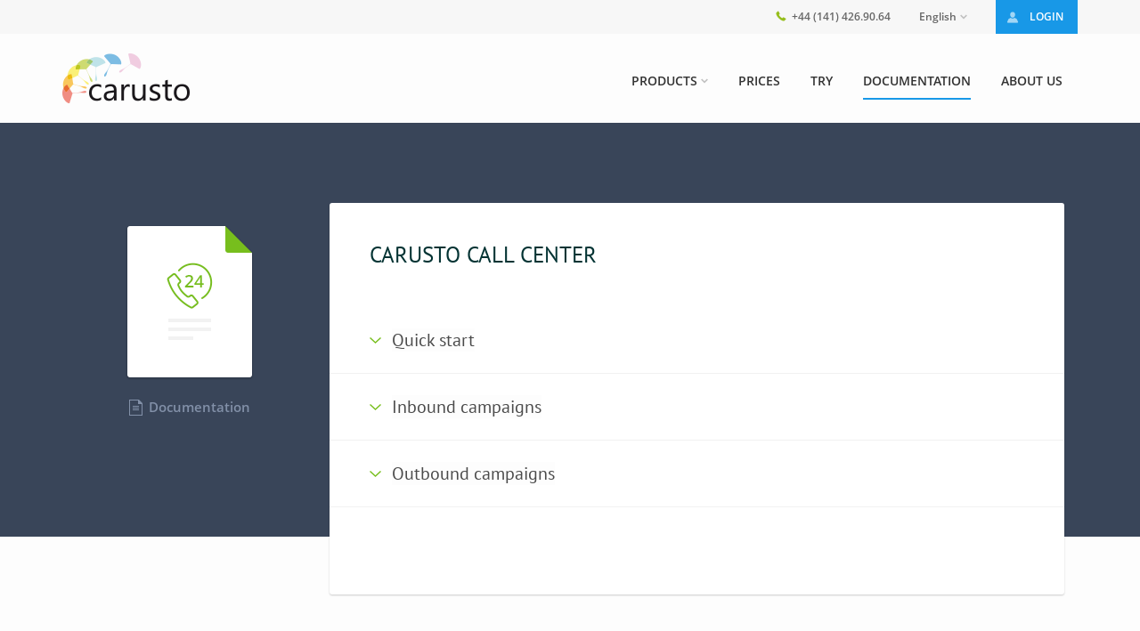

--- FILE ---
content_type: text/html
request_url: http://www.carusto.com/en/docs/cc.html
body_size: 4749
content:
<!DOCTYPE html><!--if lt IE 7html.no-js.lt-ie9.lt-ie8.lt-ie7--><!--if IE 7html.no-js.lt-ie9.lt-ie8--><!--if IE 8html.no-js.lt-ie9--><!-- [if gt IE 8] <!--><html lang="en"><!-- <![endif]--><head><meta charset="UTF-8"><meta name="viewport" content="width=device-width, initial-scale=1"><meta name="title" content="Carusto Call Center"><link rel="icon" href="/assets/images/favicon.png" sizes="16x16"><title>Carusto Call Center</title><link rel="stylesheet" type="text/css" href="/assets/css/all.css"></head><body class="drawer drawer--right"><nav class="drawer-nav header-drawer-nav"><div class="drawer-menu"><div class="row"><ul class="nav"><li><a href="/en/products.html">Products</a></li><li><a href="/en/prices.html">Prices</a></li><li><a href="/en/try.html">Try</a></li><li><a href="/en/docs.html">Documentation</a></li><li><a href="/en/company.html">About us</a></li></ul></div><hr><div class="dropup"><a id="drawer-authorization-info" href="#" class="btn">Loading</a><div class="btn-group pull-right"><button data-toggle="dropdown" aria-haspopup="true" aria-expanded="false" class="btn btn-default header-top-btn header-btn-lang dropdown-toggle"><span class="arrow">English</span></button><ul class="dropdown-menu dropdown-menu-right"><li><a href="/language/en">English</a></li><li><a href="/language/ru">Русский</a></li></ul></div></div></div></nav><div class="header"><div class="header-top-wrapper hidden-sm hidden-xs"><div class="container"><div class="header-top"><div class="header-top-callto"><a href="tel:+441414269064">+44 (141) 426.90.64</a></div><div class="header-top-lang"><div class="btn-group"><button data-toggle="dropdown" aria-haspopup="true" aria-expanded="false" class="btn btn-default header-top-btn header-btn-lang dropdown-toggle"><span class="header-btn-group__arrow">English</span></button><ul class="dropdown-menu"><li><a href="/language/en">English</a></li><li><a href="/language/ru">Русский</a></li></ul></div></div><div class="header-top-login"><a id="authorization-info" data-lang="en" data-empty="Login" class="btn header-top-btn header-btn-login">Loading</a></div></div></div></div><div class="container"><div class="header-logo col-md-2 col-sm-6 col-xs-6"><a href="/en/index.html"><img src="/assets/images/logo.png" alt="Carusto"></a></div><div class="header-navigation col-md-10 col-sm-6 col-xs-6"><div class="header-menu hidden-sm hidden-xs"><ul class="nav navbar-nav navbar-right"><li class="dropdown"><a href="/en/products.html" aria-haspopup="true" aria-expanded="false" class="dropdown-toggle"><div class="header-btn-group__arrow">Products</div></a><ul class="dropdown-menu"><li><a href="/en/product-ip-pbx.html">Carusto IP-PBX</a></li><li><a href="/en/product-uc.html">Carusto Unified Communications</a></li><li><a href="/en/product-call-center.html">Carusto Call-Center</a></li><li><a href="/en/product-call-analytics.html">Carusto Analytics</a></li></ul></li><li><a href="/en/prices.html">Prices</a></li><li><a href="/en/try.html">Try</a></li><li><a href="/en/docs.html" class="active">Documentation</a></li><li><a href="/en/company.html">About us</a></li></ul></div></div><div class="header-drawer visible-sm-block visible-xs-block"><a class="drawer-toggle header-top-drawer header-top-drawer__white"></a></div></div></div><div class="docs-category-subheader"><div class="container"></div></div><div class="docs-categories-wrapper"><div class="container"><div class="docs-categories-container"><div class="col-md-3"><div class="docs-categories__menu"><img src="/assets/images/docs/docs-section-icon2.png" alt="Carusto Call Center"><a href="/en/docs.html" class="docs-categories__menu-back-url">Documentation</a></div></div><div class="col-md-9"><div class="docs-categories-content"><div class="docs-categories-page-title-wrapper"><h2 class="docs-categories-page-title">Carusto Call Center</h2></div><div id="accordion" class="panel-group"><div class="docs-categories-item__directory"><div class="docs-categories-item__title-wrapper"><h4 class="docs-categories-item__title docs-categories-item__title-directory"><a data-toggle="collapse" data-parent="#accordion" href="#category-0" class="collapsed">Quick start</a></h4></div><div id="category-0" class="collapse"><div class="docs-categories-item__children"><div class="docs-categories-item__anchor-wrapper"><a href="/en/docs/cc/01_quickstart/01_general.html">General information</a></div><div class="docs-categories-item__anchor-wrapper"><a href="/en/docs/cc/01_quickstart/02_interface.html">Interface Review</a></div></div></div></div><div class="docs-categories-item__directory"><div class="docs-categories-item__title-wrapper"><h4 class="docs-categories-item__title docs-categories-item__title-directory"><a data-toggle="collapse" data-parent="#accordion" href="#category-1" class="collapsed">Inbound campaigns</a></h4></div><div id="category-1" class="collapse"><div class="docs-categories-item__children"><div class="docs-categories-item__anchor-wrapper"><a href="/en/docs/cc/02_incoming/01_creating.html">Create a campaign</a></div><div class="docs-categories-item__anchor-wrapper"><a href="/en/docs/cc/02_incoming/02_strategy.html">Strategy</a></div><div class="docs-categories-item__anchor-wrapper"><a href="/en/docs/cc/02_incoming/03_service_level.html">Service level</a></div><div class="docs-categories-item__anchor-wrapper"><a href="/en/docs/cc/02_incoming/04_advanced.html">Advanced settings</a></div></div></div></div><div class="docs-categories-item__directory"><div class="docs-categories-item__title-wrapper"><h4 class="docs-categories-item__title docs-categories-item__title-directory"><a data-toggle="collapse" data-parent="#accordion" href="#category-2" class="collapsed">Outbound campaigns</a></h4></div><div id="category-2" class="collapse"><div class="docs-categories-item__children"><div class="docs-categories-item__anchor-wrapper"><a href="/en/docs/cc/03_outgoing/01_creating.html">Create a campaign</a></div><div class="docs-categories-item__anchor-wrapper"><a href="/en/docs/cc/03_outgoing/02_operating_modes.html">Campaign modes</a></div><div class="docs-categories-item__anchor-wrapper"><a href="/en/docs/cc/03_outgoing/03_advanced.html">Advanced settings</a></div></div></div></div></div></div></div><div class="clearfix"></div></div></div></div><div class="footer-line"></div><div class="footer container"><div class="row"><div class="footer-column col-md-2 col-sm-3 col-xs-6"><h3 class="footer-title">Products</h3><ul><li><a href="/en/product-ip-pbx.html">Carusto IP-PBX</a></li><li><a href="/en/product-uc.html">Carusto UC</a></li><li><a href="/en/product-call-center.html">Carusto Call-Center</a></li><li><a href="/en/product-call-analytics.html">Carusto Analytics</a></li></ul></div><div class="footer-column col-md-2 col-sm-3 col-xs-6"><h3 class="footer-title">Services</h3><ul><li><a href="/en/prices.html">Prices</a></li><li><a href="/en/prices.html#ts&amp;feature_list">Technical support</a></li><li><a id="footer-calculate-cost-link" href="/en/signin.html#calculate_cost">Calculate the price</a></li><li><a href="/en/try.html">Try</a></li><li><a href="#" data-toggle="modal" data-target="#consultationModal">Consultation</a></li></ul></div><div class="footer-column col-md-2 col-sm-3 col-xs-6"><h3 class="footer-title">Carusto</h3><ul><li><a href="/en/profile.html">Personal account</a></li><li><a href="/en/company.html">About Us</a></li><li><a href="/en/blog.html">Blog</a></li><li><a href="/en/partners.html">Become a partner</a></li></ul></div><div class="footer-column col-md-2 col-sm-3 col-xs-6"><h3 class="footer-title">Sources</h3><ul><li><a href="/en/docs.html">Documentation</a></li><!-- li: a(href="#")= i18n.__("nav.video")--><li><a href="/en/docs/dev_rest.html">For developers</a></li><li><a href="/docs/rest">Rest API</a></li></ul></div><div class="footer-column col-md-4 col-sm-12 col-xs-12"><h3 class="footer-title">Blog</h3><ul><li><a href="/en/blog/02.html" class="footer-blog-link">Calls monitoring. Secret chips.</a></li><li><a href="/en/blog.html" class="footer-blog-show">More...</a></li></ul></div></div></div><div class="footer-bottom"><div class="container"><div class="row"><div class="footer-bottom__left col-md-4 col-sm-5"><div class="footer-bottom__language-button_label">Select the language:</div><div class="footer-bottom__language-button btn-group dropup"><a href="#" role="button" data-toggle="dropdown" aria-haspopup="true" aria-expanded="false" class="btn btn-default dropdown-toggle"><span>English</span><span class="footer-bottom-btn-group__arrow"></span></a><ul class="dropdown-menu"><li><a href="/language/en">English</a></li><li><a href="/language/ru">Русский</a></li></ul></div></div><div class="footer-bottom__right col-md-8 col-sm-7 text-right"><ul class="footer-bottom-contacts__wrapper list-inline text-left"><li class="footer-bottom-contacts__mail"><a href="mailto:info@carusto.com">info@carusto.com</a></li><li class="footer-bottom-contacts__phone"><a href="tel:+441414269064">+44 (141) 426.90.64</a></li><li>© 2009-2019 Carusto LP.</li></ul><ul class="footer-bottom-social-networks__wrapper list-inline text-left"><li><a href="https://www.facebook.com/uc.carusto/" target="blank" class="footer-bottom-social-networks footer-bottom-social-networks__facebook"></a></li><li><a href="https://plus.google.com/102748939647256532854" target="blank" class="footer-bottom-social-networks footer-bottom-social-networks__google"></a></li><li><a href="https://www.linkedin.com/company/carusto" target="blank" class="footer-bottom-social-networks footer-bottom-social-networks__linkedin"></a></li><li><a href="https://twitter.com/@CarustoOfficial" target="blank" class="footer-bottom-social-networks footer-bottom-social-networks__twitter"></a></li><li><a href="https://www.youtube.com/channel/UC5F5jvN-KIJKdVHKw1ARkbA" target="blank" class="footer-bottom-social-networks footer-bottom-social-networks__youtube"></a></li><li><a href="https://github.com/carusto" target="blank" class="footer-bottom-social-networks footer-bottom-social-networks__github"><svg viewBox="0 0 16 16" version="1.1" aria-hidden="true"><path fill-rule="evenodd" d="M8 0C3.58 0 0 3.58 0 8c0 3.54 2.29 6.53 5.47 7.59.4.07.55-.17.55-.38 0-.19-.01-.82-.01-1.49-2.01.37-2.53-.49-2.69-.94-.09-.23-.48-.94-.82-1.13-.28-.15-.68-.52-.01-.53.63-.01 1.08.58 1.23.82.72 1.21 1.87.87 2.33.66.07-.52.28-.87.51-1.07-1.78-.2-3.64-.89-3.64-3.95 0-.87.31-1.59.82-2.15-.08-.2-.36-1.02.08-2.12 0 0 .67-.21 2.2.82.64-.18 1.32-.27 2-.27.68 0 1.36.09 2 .27 1.53-1.04 2.2-.82 2.2-.82.44 1.1.16 1.92.08 2.12.51.56.82 1.27.82 2.15 0 3.07-1.87 3.75-3.65 3.95.29.25.54.73.54 1.48 0 1.07-.01 1.93-.01 2.2 0 .21.15.46.55.38A8.013 8.013 0 0 0 16 8c0-4.42-3.58-8-8-8z"></path></svg></a></li></ul></div></div></div></div><div id="consultationModal" tabindex="-1" role="dialog" class="modal fade"><div role="document" class="modal-dialog"><div class="modal-content"><div class="modal-header"><h4 class="modal-title">Request a consultation</h4></div><form action="/consultation" method="post"><div class="modal-body"><div class="form-group modal-form-group"><label for="consultation-name" class="control-label">Your name <span class="red">*</span></label><input id="consultation-name" type="text" name="name" placeholder="John Snow" required class="form-control"></div><div class="form-group modal-form-group"><label for="consultation-email" class="control-label">E-mail <span class="red">*</span></label><input id="consultation-email" type="email" name="email" placeholder="john.snow@winterfell.co" required class="form-control"></div><div class="form-group modal-form-group"><label for="consultation-phone" class="control-label">Phone number</label><input id="consultation-phone" type="tel" name="phone" placeholder="123-456-7890" class="form-control"></div><div class="form-group modal-form-group"><label for="consultation-company" class="control-label">Company name</label><input id="consultation-company" type="text" name="company" placeholder="The Wall" class="form-control"></div><div class="form-group modal-form-group modal-form-group__recaptcha"><div data-callback="consultationModalRecaptchaCallback" data-sitekey="6LdaJCMTAAAAANBaOQYQ_pTLIfGW0QnlpTARh2WX" class="g-recaptcha"></div><input id="consultation-recaptcha" type="hidden" class="form-control"><input type="hidden" name="type" value="consultation"></div></div><div class="modal-footer"><button type="submit" class="btn btn-major btn-major__yellow col-md-12 col-sm-12 col-xs-12">Send</button></div></form></div></div></div><div id="sign-send-password" tabindex="-1" role="dialog" style="display:none" class="modal fade"><div role="document" class="modal-dialog"><div class="sign-send-password__modal-content modal-content"><div class="modal-header"><button type="button" data-dismiss="modal" class="close"><span class="sr-only">Close</span></button></div><img src="/assets/images/sign-send-password.png" alt="Send a password to email" class="sign-send-password__image"><div class="sign-send-password__question text-uppercase text-center">Forgot your password?</div><div class="sign-send-password__appeal text-center">Please enter your e-mail address associated with your account. Your password will be sent to it.</div><form action="/forgot" method="post"><div class="modal-body"><div class="form-group modal-form-group"><input type="email" name="email" placeholder="Your e-mail adress" required autofocus class="form-control text-center"></div></div><div class="modal-footer"><button type="submit" class="sign-send-password__btn btn btn-major col-md-12 col-sm-12 col-xs-12">Send</button></div></form></div></div></div><script src="/assets/js/all.min.js" type="text/javascript"></script><script src="https://www.google.com/recaptcha/api.js?hl=en" async defer></script><!-- Yandex.Metrika counter--><script type="text/javascript">(function (d, w, c) {
    (w[c] = w[c] || []).push(function() {
        try {
            w.yaCounter30550717 = new Ya.Metrika({
                id:30550717,
                clickmap:true,
                trackLinks:true,
                accurateTrackBounce:true,
                webvisor:true
            });
        } catch(e) { }
    });
    var n = d.getElementsByTagName("script")[0],
            s = d.createElement("script"),
            f = function () { n.parentNode.insertBefore(s, n); };
    s.type = "text/javascript";
    s.async = true;
    s.src = "https://mc.yandex.ru/metrika/watch.js";
    if (w.opera == "[object Opera]") {
        d.addEventListener("DOMContentLoaded", f, false);
    } else { f(); }
})(document, window, "yandex_metrika_callbacks");</script><noscript><div><img src="https://mc.yandex.ru/watch/30550717" style="position:absolute; left:-9999px;" alt=""></div></noscript><script>(function(){ var widget_id = 'i7qJ8cM0yz';
    var s = document.createElement('script'); s.type = 'text/javascript'; s.async = true; s.src = '//code.jivosite.com/script/widget/'+widget_id; var ss = document.getElementsByTagName('script')[0]; ss.parentNode.insertBefore(s, ss);})();</script><script>(function(i,s,o,g,r,a,m){i['GoogleAnalyticsObject']=r;i[r]=i[r]||function(){
            (i[r].q=i[r].q||[]).push(arguments)},i[r].l=1*new Date();a=s.createElement(o),
        m=s.getElementsByTagName(o)[0];a.async=1;a.src=g;m.parentNode.insertBefore(a,m)
})(window,document,'script','//www.google-analytics.com/analytics.js','ga');
ga('create', 'UA-21128413-1', 'auto');
ga('send', 'pageview');</script></body></html>

--- FILE ---
content_type: text/html; charset=utf-8
request_url: https://www.google.com/recaptcha/api2/anchor?ar=1&k=6LdaJCMTAAAAANBaOQYQ_pTLIfGW0QnlpTARh2WX&co=aHR0cDovL3d3dy5jYXJ1c3RvLmNvbTo4MA..&hl=en&v=N67nZn4AqZkNcbeMu4prBgzg&size=normal&anchor-ms=20000&execute-ms=30000&cb=9g1lahedze9e
body_size: 49344
content:
<!DOCTYPE HTML><html dir="ltr" lang="en"><head><meta http-equiv="Content-Type" content="text/html; charset=UTF-8">
<meta http-equiv="X-UA-Compatible" content="IE=edge">
<title>reCAPTCHA</title>
<style type="text/css">
/* cyrillic-ext */
@font-face {
  font-family: 'Roboto';
  font-style: normal;
  font-weight: 400;
  font-stretch: 100%;
  src: url(//fonts.gstatic.com/s/roboto/v48/KFO7CnqEu92Fr1ME7kSn66aGLdTylUAMa3GUBHMdazTgWw.woff2) format('woff2');
  unicode-range: U+0460-052F, U+1C80-1C8A, U+20B4, U+2DE0-2DFF, U+A640-A69F, U+FE2E-FE2F;
}
/* cyrillic */
@font-face {
  font-family: 'Roboto';
  font-style: normal;
  font-weight: 400;
  font-stretch: 100%;
  src: url(//fonts.gstatic.com/s/roboto/v48/KFO7CnqEu92Fr1ME7kSn66aGLdTylUAMa3iUBHMdazTgWw.woff2) format('woff2');
  unicode-range: U+0301, U+0400-045F, U+0490-0491, U+04B0-04B1, U+2116;
}
/* greek-ext */
@font-face {
  font-family: 'Roboto';
  font-style: normal;
  font-weight: 400;
  font-stretch: 100%;
  src: url(//fonts.gstatic.com/s/roboto/v48/KFO7CnqEu92Fr1ME7kSn66aGLdTylUAMa3CUBHMdazTgWw.woff2) format('woff2');
  unicode-range: U+1F00-1FFF;
}
/* greek */
@font-face {
  font-family: 'Roboto';
  font-style: normal;
  font-weight: 400;
  font-stretch: 100%;
  src: url(//fonts.gstatic.com/s/roboto/v48/KFO7CnqEu92Fr1ME7kSn66aGLdTylUAMa3-UBHMdazTgWw.woff2) format('woff2');
  unicode-range: U+0370-0377, U+037A-037F, U+0384-038A, U+038C, U+038E-03A1, U+03A3-03FF;
}
/* math */
@font-face {
  font-family: 'Roboto';
  font-style: normal;
  font-weight: 400;
  font-stretch: 100%;
  src: url(//fonts.gstatic.com/s/roboto/v48/KFO7CnqEu92Fr1ME7kSn66aGLdTylUAMawCUBHMdazTgWw.woff2) format('woff2');
  unicode-range: U+0302-0303, U+0305, U+0307-0308, U+0310, U+0312, U+0315, U+031A, U+0326-0327, U+032C, U+032F-0330, U+0332-0333, U+0338, U+033A, U+0346, U+034D, U+0391-03A1, U+03A3-03A9, U+03B1-03C9, U+03D1, U+03D5-03D6, U+03F0-03F1, U+03F4-03F5, U+2016-2017, U+2034-2038, U+203C, U+2040, U+2043, U+2047, U+2050, U+2057, U+205F, U+2070-2071, U+2074-208E, U+2090-209C, U+20D0-20DC, U+20E1, U+20E5-20EF, U+2100-2112, U+2114-2115, U+2117-2121, U+2123-214F, U+2190, U+2192, U+2194-21AE, U+21B0-21E5, U+21F1-21F2, U+21F4-2211, U+2213-2214, U+2216-22FF, U+2308-230B, U+2310, U+2319, U+231C-2321, U+2336-237A, U+237C, U+2395, U+239B-23B7, U+23D0, U+23DC-23E1, U+2474-2475, U+25AF, U+25B3, U+25B7, U+25BD, U+25C1, U+25CA, U+25CC, U+25FB, U+266D-266F, U+27C0-27FF, U+2900-2AFF, U+2B0E-2B11, U+2B30-2B4C, U+2BFE, U+3030, U+FF5B, U+FF5D, U+1D400-1D7FF, U+1EE00-1EEFF;
}
/* symbols */
@font-face {
  font-family: 'Roboto';
  font-style: normal;
  font-weight: 400;
  font-stretch: 100%;
  src: url(//fonts.gstatic.com/s/roboto/v48/KFO7CnqEu92Fr1ME7kSn66aGLdTylUAMaxKUBHMdazTgWw.woff2) format('woff2');
  unicode-range: U+0001-000C, U+000E-001F, U+007F-009F, U+20DD-20E0, U+20E2-20E4, U+2150-218F, U+2190, U+2192, U+2194-2199, U+21AF, U+21E6-21F0, U+21F3, U+2218-2219, U+2299, U+22C4-22C6, U+2300-243F, U+2440-244A, U+2460-24FF, U+25A0-27BF, U+2800-28FF, U+2921-2922, U+2981, U+29BF, U+29EB, U+2B00-2BFF, U+4DC0-4DFF, U+FFF9-FFFB, U+10140-1018E, U+10190-1019C, U+101A0, U+101D0-101FD, U+102E0-102FB, U+10E60-10E7E, U+1D2C0-1D2D3, U+1D2E0-1D37F, U+1F000-1F0FF, U+1F100-1F1AD, U+1F1E6-1F1FF, U+1F30D-1F30F, U+1F315, U+1F31C, U+1F31E, U+1F320-1F32C, U+1F336, U+1F378, U+1F37D, U+1F382, U+1F393-1F39F, U+1F3A7-1F3A8, U+1F3AC-1F3AF, U+1F3C2, U+1F3C4-1F3C6, U+1F3CA-1F3CE, U+1F3D4-1F3E0, U+1F3ED, U+1F3F1-1F3F3, U+1F3F5-1F3F7, U+1F408, U+1F415, U+1F41F, U+1F426, U+1F43F, U+1F441-1F442, U+1F444, U+1F446-1F449, U+1F44C-1F44E, U+1F453, U+1F46A, U+1F47D, U+1F4A3, U+1F4B0, U+1F4B3, U+1F4B9, U+1F4BB, U+1F4BF, U+1F4C8-1F4CB, U+1F4D6, U+1F4DA, U+1F4DF, U+1F4E3-1F4E6, U+1F4EA-1F4ED, U+1F4F7, U+1F4F9-1F4FB, U+1F4FD-1F4FE, U+1F503, U+1F507-1F50B, U+1F50D, U+1F512-1F513, U+1F53E-1F54A, U+1F54F-1F5FA, U+1F610, U+1F650-1F67F, U+1F687, U+1F68D, U+1F691, U+1F694, U+1F698, U+1F6AD, U+1F6B2, U+1F6B9-1F6BA, U+1F6BC, U+1F6C6-1F6CF, U+1F6D3-1F6D7, U+1F6E0-1F6EA, U+1F6F0-1F6F3, U+1F6F7-1F6FC, U+1F700-1F7FF, U+1F800-1F80B, U+1F810-1F847, U+1F850-1F859, U+1F860-1F887, U+1F890-1F8AD, U+1F8B0-1F8BB, U+1F8C0-1F8C1, U+1F900-1F90B, U+1F93B, U+1F946, U+1F984, U+1F996, U+1F9E9, U+1FA00-1FA6F, U+1FA70-1FA7C, U+1FA80-1FA89, U+1FA8F-1FAC6, U+1FACE-1FADC, U+1FADF-1FAE9, U+1FAF0-1FAF8, U+1FB00-1FBFF;
}
/* vietnamese */
@font-face {
  font-family: 'Roboto';
  font-style: normal;
  font-weight: 400;
  font-stretch: 100%;
  src: url(//fonts.gstatic.com/s/roboto/v48/KFO7CnqEu92Fr1ME7kSn66aGLdTylUAMa3OUBHMdazTgWw.woff2) format('woff2');
  unicode-range: U+0102-0103, U+0110-0111, U+0128-0129, U+0168-0169, U+01A0-01A1, U+01AF-01B0, U+0300-0301, U+0303-0304, U+0308-0309, U+0323, U+0329, U+1EA0-1EF9, U+20AB;
}
/* latin-ext */
@font-face {
  font-family: 'Roboto';
  font-style: normal;
  font-weight: 400;
  font-stretch: 100%;
  src: url(//fonts.gstatic.com/s/roboto/v48/KFO7CnqEu92Fr1ME7kSn66aGLdTylUAMa3KUBHMdazTgWw.woff2) format('woff2');
  unicode-range: U+0100-02BA, U+02BD-02C5, U+02C7-02CC, U+02CE-02D7, U+02DD-02FF, U+0304, U+0308, U+0329, U+1D00-1DBF, U+1E00-1E9F, U+1EF2-1EFF, U+2020, U+20A0-20AB, U+20AD-20C0, U+2113, U+2C60-2C7F, U+A720-A7FF;
}
/* latin */
@font-face {
  font-family: 'Roboto';
  font-style: normal;
  font-weight: 400;
  font-stretch: 100%;
  src: url(//fonts.gstatic.com/s/roboto/v48/KFO7CnqEu92Fr1ME7kSn66aGLdTylUAMa3yUBHMdazQ.woff2) format('woff2');
  unicode-range: U+0000-00FF, U+0131, U+0152-0153, U+02BB-02BC, U+02C6, U+02DA, U+02DC, U+0304, U+0308, U+0329, U+2000-206F, U+20AC, U+2122, U+2191, U+2193, U+2212, U+2215, U+FEFF, U+FFFD;
}
/* cyrillic-ext */
@font-face {
  font-family: 'Roboto';
  font-style: normal;
  font-weight: 500;
  font-stretch: 100%;
  src: url(//fonts.gstatic.com/s/roboto/v48/KFO7CnqEu92Fr1ME7kSn66aGLdTylUAMa3GUBHMdazTgWw.woff2) format('woff2');
  unicode-range: U+0460-052F, U+1C80-1C8A, U+20B4, U+2DE0-2DFF, U+A640-A69F, U+FE2E-FE2F;
}
/* cyrillic */
@font-face {
  font-family: 'Roboto';
  font-style: normal;
  font-weight: 500;
  font-stretch: 100%;
  src: url(//fonts.gstatic.com/s/roboto/v48/KFO7CnqEu92Fr1ME7kSn66aGLdTylUAMa3iUBHMdazTgWw.woff2) format('woff2');
  unicode-range: U+0301, U+0400-045F, U+0490-0491, U+04B0-04B1, U+2116;
}
/* greek-ext */
@font-face {
  font-family: 'Roboto';
  font-style: normal;
  font-weight: 500;
  font-stretch: 100%;
  src: url(//fonts.gstatic.com/s/roboto/v48/KFO7CnqEu92Fr1ME7kSn66aGLdTylUAMa3CUBHMdazTgWw.woff2) format('woff2');
  unicode-range: U+1F00-1FFF;
}
/* greek */
@font-face {
  font-family: 'Roboto';
  font-style: normal;
  font-weight: 500;
  font-stretch: 100%;
  src: url(//fonts.gstatic.com/s/roboto/v48/KFO7CnqEu92Fr1ME7kSn66aGLdTylUAMa3-UBHMdazTgWw.woff2) format('woff2');
  unicode-range: U+0370-0377, U+037A-037F, U+0384-038A, U+038C, U+038E-03A1, U+03A3-03FF;
}
/* math */
@font-face {
  font-family: 'Roboto';
  font-style: normal;
  font-weight: 500;
  font-stretch: 100%;
  src: url(//fonts.gstatic.com/s/roboto/v48/KFO7CnqEu92Fr1ME7kSn66aGLdTylUAMawCUBHMdazTgWw.woff2) format('woff2');
  unicode-range: U+0302-0303, U+0305, U+0307-0308, U+0310, U+0312, U+0315, U+031A, U+0326-0327, U+032C, U+032F-0330, U+0332-0333, U+0338, U+033A, U+0346, U+034D, U+0391-03A1, U+03A3-03A9, U+03B1-03C9, U+03D1, U+03D5-03D6, U+03F0-03F1, U+03F4-03F5, U+2016-2017, U+2034-2038, U+203C, U+2040, U+2043, U+2047, U+2050, U+2057, U+205F, U+2070-2071, U+2074-208E, U+2090-209C, U+20D0-20DC, U+20E1, U+20E5-20EF, U+2100-2112, U+2114-2115, U+2117-2121, U+2123-214F, U+2190, U+2192, U+2194-21AE, U+21B0-21E5, U+21F1-21F2, U+21F4-2211, U+2213-2214, U+2216-22FF, U+2308-230B, U+2310, U+2319, U+231C-2321, U+2336-237A, U+237C, U+2395, U+239B-23B7, U+23D0, U+23DC-23E1, U+2474-2475, U+25AF, U+25B3, U+25B7, U+25BD, U+25C1, U+25CA, U+25CC, U+25FB, U+266D-266F, U+27C0-27FF, U+2900-2AFF, U+2B0E-2B11, U+2B30-2B4C, U+2BFE, U+3030, U+FF5B, U+FF5D, U+1D400-1D7FF, U+1EE00-1EEFF;
}
/* symbols */
@font-face {
  font-family: 'Roboto';
  font-style: normal;
  font-weight: 500;
  font-stretch: 100%;
  src: url(//fonts.gstatic.com/s/roboto/v48/KFO7CnqEu92Fr1ME7kSn66aGLdTylUAMaxKUBHMdazTgWw.woff2) format('woff2');
  unicode-range: U+0001-000C, U+000E-001F, U+007F-009F, U+20DD-20E0, U+20E2-20E4, U+2150-218F, U+2190, U+2192, U+2194-2199, U+21AF, U+21E6-21F0, U+21F3, U+2218-2219, U+2299, U+22C4-22C6, U+2300-243F, U+2440-244A, U+2460-24FF, U+25A0-27BF, U+2800-28FF, U+2921-2922, U+2981, U+29BF, U+29EB, U+2B00-2BFF, U+4DC0-4DFF, U+FFF9-FFFB, U+10140-1018E, U+10190-1019C, U+101A0, U+101D0-101FD, U+102E0-102FB, U+10E60-10E7E, U+1D2C0-1D2D3, U+1D2E0-1D37F, U+1F000-1F0FF, U+1F100-1F1AD, U+1F1E6-1F1FF, U+1F30D-1F30F, U+1F315, U+1F31C, U+1F31E, U+1F320-1F32C, U+1F336, U+1F378, U+1F37D, U+1F382, U+1F393-1F39F, U+1F3A7-1F3A8, U+1F3AC-1F3AF, U+1F3C2, U+1F3C4-1F3C6, U+1F3CA-1F3CE, U+1F3D4-1F3E0, U+1F3ED, U+1F3F1-1F3F3, U+1F3F5-1F3F7, U+1F408, U+1F415, U+1F41F, U+1F426, U+1F43F, U+1F441-1F442, U+1F444, U+1F446-1F449, U+1F44C-1F44E, U+1F453, U+1F46A, U+1F47D, U+1F4A3, U+1F4B0, U+1F4B3, U+1F4B9, U+1F4BB, U+1F4BF, U+1F4C8-1F4CB, U+1F4D6, U+1F4DA, U+1F4DF, U+1F4E3-1F4E6, U+1F4EA-1F4ED, U+1F4F7, U+1F4F9-1F4FB, U+1F4FD-1F4FE, U+1F503, U+1F507-1F50B, U+1F50D, U+1F512-1F513, U+1F53E-1F54A, U+1F54F-1F5FA, U+1F610, U+1F650-1F67F, U+1F687, U+1F68D, U+1F691, U+1F694, U+1F698, U+1F6AD, U+1F6B2, U+1F6B9-1F6BA, U+1F6BC, U+1F6C6-1F6CF, U+1F6D3-1F6D7, U+1F6E0-1F6EA, U+1F6F0-1F6F3, U+1F6F7-1F6FC, U+1F700-1F7FF, U+1F800-1F80B, U+1F810-1F847, U+1F850-1F859, U+1F860-1F887, U+1F890-1F8AD, U+1F8B0-1F8BB, U+1F8C0-1F8C1, U+1F900-1F90B, U+1F93B, U+1F946, U+1F984, U+1F996, U+1F9E9, U+1FA00-1FA6F, U+1FA70-1FA7C, U+1FA80-1FA89, U+1FA8F-1FAC6, U+1FACE-1FADC, U+1FADF-1FAE9, U+1FAF0-1FAF8, U+1FB00-1FBFF;
}
/* vietnamese */
@font-face {
  font-family: 'Roboto';
  font-style: normal;
  font-weight: 500;
  font-stretch: 100%;
  src: url(//fonts.gstatic.com/s/roboto/v48/KFO7CnqEu92Fr1ME7kSn66aGLdTylUAMa3OUBHMdazTgWw.woff2) format('woff2');
  unicode-range: U+0102-0103, U+0110-0111, U+0128-0129, U+0168-0169, U+01A0-01A1, U+01AF-01B0, U+0300-0301, U+0303-0304, U+0308-0309, U+0323, U+0329, U+1EA0-1EF9, U+20AB;
}
/* latin-ext */
@font-face {
  font-family: 'Roboto';
  font-style: normal;
  font-weight: 500;
  font-stretch: 100%;
  src: url(//fonts.gstatic.com/s/roboto/v48/KFO7CnqEu92Fr1ME7kSn66aGLdTylUAMa3KUBHMdazTgWw.woff2) format('woff2');
  unicode-range: U+0100-02BA, U+02BD-02C5, U+02C7-02CC, U+02CE-02D7, U+02DD-02FF, U+0304, U+0308, U+0329, U+1D00-1DBF, U+1E00-1E9F, U+1EF2-1EFF, U+2020, U+20A0-20AB, U+20AD-20C0, U+2113, U+2C60-2C7F, U+A720-A7FF;
}
/* latin */
@font-face {
  font-family: 'Roboto';
  font-style: normal;
  font-weight: 500;
  font-stretch: 100%;
  src: url(//fonts.gstatic.com/s/roboto/v48/KFO7CnqEu92Fr1ME7kSn66aGLdTylUAMa3yUBHMdazQ.woff2) format('woff2');
  unicode-range: U+0000-00FF, U+0131, U+0152-0153, U+02BB-02BC, U+02C6, U+02DA, U+02DC, U+0304, U+0308, U+0329, U+2000-206F, U+20AC, U+2122, U+2191, U+2193, U+2212, U+2215, U+FEFF, U+FFFD;
}
/* cyrillic-ext */
@font-face {
  font-family: 'Roboto';
  font-style: normal;
  font-weight: 900;
  font-stretch: 100%;
  src: url(//fonts.gstatic.com/s/roboto/v48/KFO7CnqEu92Fr1ME7kSn66aGLdTylUAMa3GUBHMdazTgWw.woff2) format('woff2');
  unicode-range: U+0460-052F, U+1C80-1C8A, U+20B4, U+2DE0-2DFF, U+A640-A69F, U+FE2E-FE2F;
}
/* cyrillic */
@font-face {
  font-family: 'Roboto';
  font-style: normal;
  font-weight: 900;
  font-stretch: 100%;
  src: url(//fonts.gstatic.com/s/roboto/v48/KFO7CnqEu92Fr1ME7kSn66aGLdTylUAMa3iUBHMdazTgWw.woff2) format('woff2');
  unicode-range: U+0301, U+0400-045F, U+0490-0491, U+04B0-04B1, U+2116;
}
/* greek-ext */
@font-face {
  font-family: 'Roboto';
  font-style: normal;
  font-weight: 900;
  font-stretch: 100%;
  src: url(//fonts.gstatic.com/s/roboto/v48/KFO7CnqEu92Fr1ME7kSn66aGLdTylUAMa3CUBHMdazTgWw.woff2) format('woff2');
  unicode-range: U+1F00-1FFF;
}
/* greek */
@font-face {
  font-family: 'Roboto';
  font-style: normal;
  font-weight: 900;
  font-stretch: 100%;
  src: url(//fonts.gstatic.com/s/roboto/v48/KFO7CnqEu92Fr1ME7kSn66aGLdTylUAMa3-UBHMdazTgWw.woff2) format('woff2');
  unicode-range: U+0370-0377, U+037A-037F, U+0384-038A, U+038C, U+038E-03A1, U+03A3-03FF;
}
/* math */
@font-face {
  font-family: 'Roboto';
  font-style: normal;
  font-weight: 900;
  font-stretch: 100%;
  src: url(//fonts.gstatic.com/s/roboto/v48/KFO7CnqEu92Fr1ME7kSn66aGLdTylUAMawCUBHMdazTgWw.woff2) format('woff2');
  unicode-range: U+0302-0303, U+0305, U+0307-0308, U+0310, U+0312, U+0315, U+031A, U+0326-0327, U+032C, U+032F-0330, U+0332-0333, U+0338, U+033A, U+0346, U+034D, U+0391-03A1, U+03A3-03A9, U+03B1-03C9, U+03D1, U+03D5-03D6, U+03F0-03F1, U+03F4-03F5, U+2016-2017, U+2034-2038, U+203C, U+2040, U+2043, U+2047, U+2050, U+2057, U+205F, U+2070-2071, U+2074-208E, U+2090-209C, U+20D0-20DC, U+20E1, U+20E5-20EF, U+2100-2112, U+2114-2115, U+2117-2121, U+2123-214F, U+2190, U+2192, U+2194-21AE, U+21B0-21E5, U+21F1-21F2, U+21F4-2211, U+2213-2214, U+2216-22FF, U+2308-230B, U+2310, U+2319, U+231C-2321, U+2336-237A, U+237C, U+2395, U+239B-23B7, U+23D0, U+23DC-23E1, U+2474-2475, U+25AF, U+25B3, U+25B7, U+25BD, U+25C1, U+25CA, U+25CC, U+25FB, U+266D-266F, U+27C0-27FF, U+2900-2AFF, U+2B0E-2B11, U+2B30-2B4C, U+2BFE, U+3030, U+FF5B, U+FF5D, U+1D400-1D7FF, U+1EE00-1EEFF;
}
/* symbols */
@font-face {
  font-family: 'Roboto';
  font-style: normal;
  font-weight: 900;
  font-stretch: 100%;
  src: url(//fonts.gstatic.com/s/roboto/v48/KFO7CnqEu92Fr1ME7kSn66aGLdTylUAMaxKUBHMdazTgWw.woff2) format('woff2');
  unicode-range: U+0001-000C, U+000E-001F, U+007F-009F, U+20DD-20E0, U+20E2-20E4, U+2150-218F, U+2190, U+2192, U+2194-2199, U+21AF, U+21E6-21F0, U+21F3, U+2218-2219, U+2299, U+22C4-22C6, U+2300-243F, U+2440-244A, U+2460-24FF, U+25A0-27BF, U+2800-28FF, U+2921-2922, U+2981, U+29BF, U+29EB, U+2B00-2BFF, U+4DC0-4DFF, U+FFF9-FFFB, U+10140-1018E, U+10190-1019C, U+101A0, U+101D0-101FD, U+102E0-102FB, U+10E60-10E7E, U+1D2C0-1D2D3, U+1D2E0-1D37F, U+1F000-1F0FF, U+1F100-1F1AD, U+1F1E6-1F1FF, U+1F30D-1F30F, U+1F315, U+1F31C, U+1F31E, U+1F320-1F32C, U+1F336, U+1F378, U+1F37D, U+1F382, U+1F393-1F39F, U+1F3A7-1F3A8, U+1F3AC-1F3AF, U+1F3C2, U+1F3C4-1F3C6, U+1F3CA-1F3CE, U+1F3D4-1F3E0, U+1F3ED, U+1F3F1-1F3F3, U+1F3F5-1F3F7, U+1F408, U+1F415, U+1F41F, U+1F426, U+1F43F, U+1F441-1F442, U+1F444, U+1F446-1F449, U+1F44C-1F44E, U+1F453, U+1F46A, U+1F47D, U+1F4A3, U+1F4B0, U+1F4B3, U+1F4B9, U+1F4BB, U+1F4BF, U+1F4C8-1F4CB, U+1F4D6, U+1F4DA, U+1F4DF, U+1F4E3-1F4E6, U+1F4EA-1F4ED, U+1F4F7, U+1F4F9-1F4FB, U+1F4FD-1F4FE, U+1F503, U+1F507-1F50B, U+1F50D, U+1F512-1F513, U+1F53E-1F54A, U+1F54F-1F5FA, U+1F610, U+1F650-1F67F, U+1F687, U+1F68D, U+1F691, U+1F694, U+1F698, U+1F6AD, U+1F6B2, U+1F6B9-1F6BA, U+1F6BC, U+1F6C6-1F6CF, U+1F6D3-1F6D7, U+1F6E0-1F6EA, U+1F6F0-1F6F3, U+1F6F7-1F6FC, U+1F700-1F7FF, U+1F800-1F80B, U+1F810-1F847, U+1F850-1F859, U+1F860-1F887, U+1F890-1F8AD, U+1F8B0-1F8BB, U+1F8C0-1F8C1, U+1F900-1F90B, U+1F93B, U+1F946, U+1F984, U+1F996, U+1F9E9, U+1FA00-1FA6F, U+1FA70-1FA7C, U+1FA80-1FA89, U+1FA8F-1FAC6, U+1FACE-1FADC, U+1FADF-1FAE9, U+1FAF0-1FAF8, U+1FB00-1FBFF;
}
/* vietnamese */
@font-face {
  font-family: 'Roboto';
  font-style: normal;
  font-weight: 900;
  font-stretch: 100%;
  src: url(//fonts.gstatic.com/s/roboto/v48/KFO7CnqEu92Fr1ME7kSn66aGLdTylUAMa3OUBHMdazTgWw.woff2) format('woff2');
  unicode-range: U+0102-0103, U+0110-0111, U+0128-0129, U+0168-0169, U+01A0-01A1, U+01AF-01B0, U+0300-0301, U+0303-0304, U+0308-0309, U+0323, U+0329, U+1EA0-1EF9, U+20AB;
}
/* latin-ext */
@font-face {
  font-family: 'Roboto';
  font-style: normal;
  font-weight: 900;
  font-stretch: 100%;
  src: url(//fonts.gstatic.com/s/roboto/v48/KFO7CnqEu92Fr1ME7kSn66aGLdTylUAMa3KUBHMdazTgWw.woff2) format('woff2');
  unicode-range: U+0100-02BA, U+02BD-02C5, U+02C7-02CC, U+02CE-02D7, U+02DD-02FF, U+0304, U+0308, U+0329, U+1D00-1DBF, U+1E00-1E9F, U+1EF2-1EFF, U+2020, U+20A0-20AB, U+20AD-20C0, U+2113, U+2C60-2C7F, U+A720-A7FF;
}
/* latin */
@font-face {
  font-family: 'Roboto';
  font-style: normal;
  font-weight: 900;
  font-stretch: 100%;
  src: url(//fonts.gstatic.com/s/roboto/v48/KFO7CnqEu92Fr1ME7kSn66aGLdTylUAMa3yUBHMdazQ.woff2) format('woff2');
  unicode-range: U+0000-00FF, U+0131, U+0152-0153, U+02BB-02BC, U+02C6, U+02DA, U+02DC, U+0304, U+0308, U+0329, U+2000-206F, U+20AC, U+2122, U+2191, U+2193, U+2212, U+2215, U+FEFF, U+FFFD;
}

</style>
<link rel="stylesheet" type="text/css" href="https://www.gstatic.com/recaptcha/releases/N67nZn4AqZkNcbeMu4prBgzg/styles__ltr.css">
<script nonce="3w5elIL-3rjl8Krmi2NYMg" type="text/javascript">window['__recaptcha_api'] = 'https://www.google.com/recaptcha/api2/';</script>
<script type="text/javascript" src="https://www.gstatic.com/recaptcha/releases/N67nZn4AqZkNcbeMu4prBgzg/recaptcha__en.js" nonce="3w5elIL-3rjl8Krmi2NYMg">
      
    </script></head>
<body><div id="rc-anchor-alert" class="rc-anchor-alert"></div>
<input type="hidden" id="recaptcha-token" value="[base64]">
<script type="text/javascript" nonce="3w5elIL-3rjl8Krmi2NYMg">
      recaptcha.anchor.Main.init("[\x22ainput\x22,[\x22bgdata\x22,\x22\x22,\[base64]/[base64]/MjU1Ong/[base64]/[base64]/[base64]/[base64]/[base64]/[base64]/[base64]/[base64]/[base64]/[base64]/[base64]/[base64]/[base64]/[base64]/[base64]\\u003d\x22,\[base64]\\u003d\\u003d\x22,\[base64]/w6/CuWbComTDmMOsw7ExW8KRWsKiKkjClAU7w5HCm8Odwr5jw6vDnMK6woDDvnAANcOAwrbClcKow51BccO4U07CssO+IwXDv8KWf8KESUdwYX1Aw54eSXpUdsOJfsK/w4DChMKVw5YsT8KLQcKdEyJfGcKmw4zDuWXDu0HCvkzCrmpgI8KgZsOew7lZw40pwo57ICnCvcKKaQfDuMK6asKuw45lw7htDcKkw4HCvsOdwpzDigHDrcKmw5LCscKHcn/[base64]/Dvmxpw4fCk2bDhnjCjcKYw5fCqhJ4BMOvw7oUezjCicKuB047w5MePsOBUTNvXMOkwo1NWsK3w4/DpEHCscKuwooQw712AMOOw5AsfmMmUy5lw5QycDPDjHAPw4bDoMKHbVgxYsK8LcK+GgBvwrTCqVprVBlfJcKVwrnDgTo0wqJAw4B7FG3DskjCvcKlIMK+wpTDocOzwofDlcOjJgHCusKSZyrCjcONwrlcwoTDr8KHwoJwbsOtwp1AwoY6wp3DnF8dw7Jme8O/wpgFAsO7w6DCocO8w6IpwqjDqcOjQMKUw7ZWwr3CtSEpPcOVw6sMw73CpkTCnXnDpT0SwqtfSkzCinrDozwOwrLDuMOfdgpHw5paJn3CmcOxw4rCkR/[base64]/CqcO+wpjDucOJw6hKw7zDkcKawrlgw7PCosOIwq7CtcOTaCAjwpnCgMOaw7PDqwk9HzdIw7/[base64]/[base64]/Ch8KBw40lwqQrPRjCgsOXwq07FcOEwqEhO8OWSsO1OsOrIjUAw6wawpkbwoXDiWfDhArCvMOAwo7CnsKxKcK6wrHCuBnDpMOwXsOCDWo0DH87OsKFw5/CpwEFw53Cv1bCrCrDmAprwqTDo8KEwrRlFHF+w6zCqnrCj8ORAEojw4keYMKZwqcxwq1jwobDm07DjhJHw5o/wppJw4vDgMOOwqTDrMKGw4wFBsKNw4jCtRHDisOpeVbCv27Cl8ONHhzCscO3YF/CqMO0wpARJHkHwonDimMwF8ODR8OZwovClSDCiMKQdcOHwr3DuCFTKQfCvQXDjsK4wpt3wo7CscOAwr3DmSvDnsKvw7rCuTg4wovCgifDtcKPOzEbLwjDscO5XB/[base64]/CsnNjworCiGTDtUXDmMKHfiwdw4DCiyjDnDHDisKOw4/CoMKzw5hOw4R+NTLDiWNLw4XCjsKGIsK1woXCqMKMwqgILMOmEMKIwrlsw70JbS83ch/DuMOWw7fDliPCt0jDnWbDsEAOcF4AaS/[base64]/[base64]/ClFbCu1LCvcOzfnQGw7l6SzDDjsOXaMK+w7fDl1fDpcKtwrMSHGx8w4DDmcOjwrA8w4DCoUjDhzLChFA2w7TCssKtw5LDhMK+w4/CqTMEw6AxYsOFHGTCpiDDiUsAwpshKmcAIMOvwothLH4ySk7CpiLCksKGNMOBdT/CoGMrwpV8wrfChRR3woEIRUXDmMKQwo9swqbCksK7WwcWwpDDoMOcw7hjKcO5w5Fdw5DDucOUwrgNw7Jvw7TCjsO/ci3DjDPDs8OKMUB2wrFxJi7DkMKFMcOjw6t/w5Ffw4/DisKbw71mwoLCicOhwrDCo2N7QwvCpMKIwpvDm00kw7Z/[base64]/DliDDssOuYFxbwpAAC3XCm8OwwqzDmcOIwqvCn8O+wqnDsikZwqfCjnDDo8KIwqIweiXDkcOvwrbCo8KTwpxGw5PDqwt2U2bDn0rCiVEiTlPDrCJfwrvChQwsM8ODHXBpW8KZwpvDqsO9w6/DpG87RsKgKcKVJcOGw78jKMKCIsK5wrjDmWrCkcOcw456wqDCqSM/NmbClcOzwo9jBEUMw59bw6MGEcKOw5LDgDkUwqdJbRXDjsO5w5p3w7HDpMKfTcKZTQluDi0jSMOMwobDlMK0Gk8/w7g5w43Cs8Oqw4EDwqvDhQkNwpLDqxHCqBbDqsKmwpcawrfCqsOAwrVaw5vDusOvw43Ds8O2ZsOeL2XDk0sdwoHCgMKuwrlhwrzDp8OEw7wmBw/DocO1w4gKwqhwwq/DrANTw6EswpDDix1WwpVZdH3Cl8KJw6MkKXAqwrHCqcOSLnxvEcK/w5MFw6xCYiBVdMOhwooDIW5QTS0owoVYUcOsw71RwrkcwoPCosKcw4wsYcK1QjLDosO9w6bCucKKw7xrVsOvGsO3w7jCmxNAOMKIw7zDmsKnwoYOwqLDgiZQUMKpeEEjPsOrw6gfFMOMcsOyIgfCmXtDKsKWWyXDhcOWVyLCs8OAw5bDmsKTDMKPwqTDoX/[base64]/WRHDlsODw5jDosOnwoPCk8Kyw5QaHsKEwq7DnsKwUlLCpMKXVcONw6JnwrvCl8KLwrRVGsOdYcO+wpAgwrjDv8KmSV7DnsKnw6LDr1Mtwo45Y8Olwr1zc17DnMK8NG1rw6/Cs3xOwrrCpVbCujHDohLCvmNWwqrDq8OGwr/Dq8OFw6EAQsOqaMO/ZMKzOGvCpsKZKQRpw5fDqGBYw7k/[base64]/DucOAworChDpEAMKvQsOkGRzDoHjCkcOPwr/DpcKTwpvDvsOdK1dvwp9/[base64]/[base64]/F0LDvCdiwqF5w6YpYsKST8OjwqE+w4NRw7dcwoNCZnzDlyjChRHDn3p6wovDncKrXsO/w4vDkMOMwrrCr8KWw5/Ds8KYw4jDmcO+P1dsXk5rwoDCkBdrbcOfA8OgL8KtwoQfwrnDpSF8wqwKwpBTwpV3XmYzw7QPfmoXMMOBIcOmEkswwqXDiMO9w7PCrD4qb8KfZjDDs8O4TMKoA1vDv8OjwqwqFsO7FcKgw7IgR8OAUcKQwrJtw51iw63DiMOMwofDiC/[base64]/[base64]/DkMKeYcObZcOWTMOTQHTDhH51wq1eesKcCR1gIRl7wpfCgMK2Cm3DjcOCw6/Dl8OXW3pmQyjDvsOCYMO9Wz4iJnpCwr/CrEtvw7bDgsOhHQQcworCtcKKwpxFwow0wpbCjBlLw7ATSwcMw4HCpsKiwpvCrTjDvjdlLcKgJsK4w5PDisOHw59wB387ORktVcKYUcKfMMOXOmfCisKIfsKJKcKdwpDDsBzCniBvYVoew5PDs8OJHgXCjcKsDR7CtMK/EwjDlRDCgHLDjAXCmsKOwp08w7jCsWl8fEPDssOBOMKPw6xSaGPCg8KnPBU2wq0DIRo0FX8ww7vCoMOIwpNkworCtcOiA8OjJMKbMWnDu8KtP8OlO8Kjw49ycj3Ct8OdNsO8DsKZw7VHHTdYwonCqAs+FMOIw7HDncKEwpNTw4bCnyw/LjBUc8KDIsKSw4QSwpB/e8OjR39JwqzCkkfDq03CpMKZw4/[base64]/WcOVMcKGw5vCoDXDkHrDtsKNZUTCjX/ClcKEfMK5wrPDocOfwqtCw4/CuG8qQX7CqMKzw7fDmBPDsMKdwoA9IcOjDcKwZcKlw6JBw6/Do0fDkGbCkl3Dgi3DhTjDpMOTw7x9w7bCvcOlwqZuw7BKw7g3wrIrwqTDhsKzNjzDmBzCpRPCkMOKVcOBTcKiC8OBWcOSK8KsDyt6byTCnMKaMcOQw7cOPiwYA8Orwr5JDsO2f8O0K8K8w4TDmsOqwrkWScOyGR/[base64]/CnMOqw4vCuAvCusOOUcKkHy/ChyjCoXHDtcOQBB5BwrPDmcO+w7IGdClAwqnDrUrCg8KfRR7CksOgw4LCgMKXwrTChsO7wpUVwqLCk1zDnA3CgkfCt8KODAnDqsKJXsO3aMOcGUtNw7LCnkXDki9Tw4XCgMOWwpZNP8KMfDVrHsKOwoITwrbCmMOQGsKCfxF9wozDtX/[base64]/w7LDtQ7Dsl19w7xsYAQNUVt0WcKUwqnDnDvDnT/DksO6w6ExwqZbwoEDecKHMcOmw7lDRz9XSA3DvUg5esOUw5xnwovCvMK6DsKSwp/CgMOEwoPCjsO9P8KJwrNjXcOJwpjDuMOLwr7DrMO/w78TIcK7W8KVw6TDisKPw5dvwo7DtMKkQDIMPR1Uw4J0SXA5w6gBwrMoe2rCu8Opw5sxw5N1QGPChcOwS1PCixwPwprCvMKJSxnDvRwGwpHDq8KEw7HCj8KHw4o1w5sOPmlSL8K8w4/CuR/Cr08TWwvDmMK3ZsOcw6/CjMKow4zCqMOaw6rDiCsEwphiWMOqQcOgw7fClT0cwqAgR8KpKcOKw7HDhcOVwptGZ8KIwog3DsKua1dZw6LCt8Opwo/DmlMba1A3VcOswqjCvDBPw7MBVcO7wqVzSsKZw7fDp255woYBw7F6woEhw47CpU/Ck8KaJQXCv1rDqsOfE0zCj8KweUHCr8OtZB40w7rCnkHDlcO7fsKnRzfCmsKHw7LDvsKBwqLDqVsddXNcWcK0J1ZKwpttV8OuwqZLA15ew4PCoD8PFj9xw6rDrcOxAcKiw6BGw4duw5A3wqHDgF5/JCh/[base64]/dsO8DcObMQlVOCxmUw9owrbCtEbCnF0xElHDv8KINHrDtsKhQDbCkh0MU8KJVCnDisKIwoLDk0ISX8K6esOrwp83wprCqMOeTgAwwqTCn8O3wrELSAPCisKyw7Zpw5PDhMO1C8OLFxgSwqbDv8O0w5Z/w5zCtUTDmjQnecKqwowRFHk4PMKFQMOMwqfDkMKJw4fDhsOrwrM3w4DCr8KlKcO9IsKYaj7CksKywrhCwqtSwpYNeF7CuwnCm3lGM8O5BEXDncKzLMKFYnfCgMOPPsO8Q0bDgsOKfA7DnjrDnMOBEsKZFD/DlMKYT3E6bms7dsKMOQ04w49+eMKhw49rw5LChn4xwr/CpMK2w4TCrsKwSMKBeg46IwgFdCbCosOLO0dyAMKrK0PCkMKBwqHDrmYNwrzDi8OeQnIwwqJObsKhd8KmHSjDhsK8wrERJUrDnMOtDcKmw7sFwr3DohPCtTHDni5Rw585w7/[base64]/[base64]/CqsK3w4opAHjDvsKlCsKqUE1yw5JcwrjCm8Kew5DCicKww7xxd8OGw6A/eMOlPFRmaWvCmm7Cij7DjMKzwqTCpcKfwqrCixodF8OwRSvDmcKrwr1UJmnDgwXCp13DucKxwofDqcOxw7ZgNU3CkAjCqEwjIsKowqTDjgXDtn7CrUFNA8OywpYqLgAmFMKvwr5Ww4DDs8OGw718w6XDh3wgw7jCuS/[base64]/Cj8K7wqLDp8KTH8Kiwr1ow6Ebw5XCq8O0ThlNHVFKwpN/wocbwozCuMKDw4nCkiXDoHXCs8ONCR7CjsKBS8OTcMKdQMKiVD7DvcOHwrxlwpvCh1xyGiDCucKDw7QwS8ODbkjCvh/Dp2YqwphVVTJnw60rfcOmNXzDtCvCrMOlw7tZw4ojw6fCm3XCqMK2wr9xw7V3wqIcw70WRyXCncKDwpklHsKPUsOjwoFCVQJzByMiHMKkw5Mrw5/DhXoqwrvDpmgKZsKgAcKJbcKdUMKyw6xOOcOBw4UCwr/[base64]/Hz8Pw7VAP0h8w4cwPsObAB5twqTDncKowpBsV8OuRcKkw5rCgMKbwph/wq/Dq8KFJ8K4w73DoU3CtxE5HsOrCh3ChlvCm3YhR1LCqcKRwq4cw71UUMOqVCzCncOrwp/DncOjW2LDgsO/wrh2w4haL1tMOcOvag14w7HChsO/SQITR2ZQGMKWSMOFJiTCgicbAcKRA8OjUHs7w4fDscKCX8ORw4BZfEPDpGZYV3jDvMKRw4rCujrCkSnDgljCpMOXPjtNesORYBppwpA5wr3CnsOHIsKBGsO7IS1+wqDCulEqLsKPw7zCssK2L8OTw7bDrMOKSjcxe8ODWMOPw7TCpC/Do8OyQTTDr8K5ez/CnsKfQi4YwrJ+wo98wrPCqVPDisOew5ATe8OJNMOMMcKLHMOsQ8OCbsKeCMKow7cNwo82wr8NwrpdRsK5VGvClcOFTQY5WR8AOsOWbcKyP8KowrxMTErCh3zCrgbDk8K/w75QYkvDusKLwrLCr8OTworCs8OJwqZSXsKCHE0jwr/CrsOGcSPCi1lMS8KmOGvDpcKZwrFlDMO7w7lnw57ChsOsLxMtw6rClMKLHmwUw7rDiwLDimDDicO/TsOpeQdXw5vDgwrCtD/[base64]/LcOUw5PCicK/w7/DksKjwpfCmUpEwpUQIMK1w68EwrZkw5/DpgTDjMKBcyDCr8OsfnPDg8OoeHxnUMOdR8K3wr/DvMOqw67DuHYTLGPDksKOwrpCwrfDh0bCkcKcw4bDlcOXw7Adw5bDocKkRwzDsSRyCyPDij9Dw7JxI07DsRfDusKvQxHDgsKBwq5dEX17QcOaA8Kvw7/Dr8KCwrPCukMgSGzCjMOvBsKSwotbRV3CjsKbwqnDlxkqHjjDiMOHRMKpwovCiiNiwrVMwqbCmMOObMOUw6/CnFjCsRELw7bDoDwSwpbDl8KTwrTCj8OlVMOmwrTCvGbClRLCj0Nyw6/[base64]/wqh7woF/woLDgsKfw4xZTlPCmcKIwoURwrsyNcOgZsKZw7vDvikDVcOOC8KOw6zDhcKbZBd0w4DDrT7CuiDCnwE5AxJ/[base64]/DocONwozDr8Onwq4kb8O7LMOHNcKsd1o2woQzFGXDscKhw7gFwoYDcysUwqXDqSLCncKYw6kqw7NVcsOSTsKpwrI4w6Yjwp7DlhbDuMK0GAh/wr7Dsz/CvGrCsH/DkgzDug7DosK5wotcUMOvVmRtC8KWUMK6NiRYOijCpgHDkcO6w7HCnC1WwrIZDVwCw4wawp5fwqbDgEDCkk1gwoJfHl/Ci8KSwprCh8KjaQldc8KuQWF7wqRAUcK9YcKjcMKKwrpYw4bDscKBwo8Bw7J1Q8K4w7XClmHDojRKw6DCn8OcMcOqwrwqFw7CvTHDrMOMPsOwIMOkbFrCvhcJSsKfwr7Dp8OiwrgSwq/CvMKIecOzEkJLPMKMLXp1aHbCsMKfw7oWw6fDrzjDhMOfSsKEwoACGMK+w4jClsKFYyrDlmPCrsK8cMKRw6rCrBrCgRAjKMO1BMOLwrTDkDjDosK5wonDvsKKwoRXCTnCnMO1PWE/NcKcwrAdw7NiwqXCoG5qwpEIwqrCvy0ZXiYeKzrCrsOzfMKdVCoOw6NOQcOQwoUeFcKGwoAbw5bDu0FbScK/[base64]/w5DClsOCUcKZwpBiDCPDvsOnPnNAw7R0ZcOswo3CmgvDlmjCtsOHG1XDk8O/w7HDmMKhQ0TCqsOjwpsrXUTCusKewpVxwpTClGRmTnzDhhXCmsOXMS7DksKfMXlRI8OpD8KWJsOpwqctw57CoGdcCMKLPcOyIcKgMcO/WDTCiA/CoA/DvcKEIsKFKcKVwqd4WsKgKMOSwogPw58gAVFIPcOjVG3Dl8KcwpnCucKJw57CqcK2ZMKKRMOkSMOjAcO6wpBmwpTCrALCkCMqalPCgsOSZ2zDpjEcS2LDgnc0wooSAcO7bFTDpwg/wqclwoLCiR3DvcOPw7R2w64zw6JbYgnDssOJwrNxWkV4wr/[base64]/DksOKw7Bdw7vCncONw43DhMOVImxqw59HW8OQw5/[base64]/w5XCmivCucKlw7RTREltwoDDpcOzfMOLGMKlEMKuwrA8EU4ccgBeEBrDvwHDtVLCpsKDwoLCmmjDgMKLWcKFY8OALTcYwq8vH1Enwq8TwrHCrcOBwql0Q1TCpcK6wqbDjX3CtMOzw792O8O1wqNfWsOKTRfDui5YwpAmbRnDp33CnF/[base64]/CuFjCu8KOw6xZAmwKwr3DsMKbw6ESw53DhMOKwoUaGcOQGGbClSgBTzHDjS/[base64]/wpvCjkzDpMKaQ8Kpw4DDliA2cijDhHxlV0/Cpnd7w6E+T8Oswq4tRsOAwpY9wp0VN8KZA8KFw5XDucK9wpQiBlvDlFnCiUUwVUAdw6MMwpbCj8OLw6E/RcOtw4nCqB/[base64]/AgJRw7XDmcOwNzwMwqjDqMKFDMOxw7jDvlV/[base64]/CpMKrw6jCgMOZw5zDssOzbScrw64ncMO0MDTDmcK2QVzDu2QdCMK4F8KXWcKnw4djw4kKw5xYw4dqFAAfczbCrXIewoDDgMO6fDLDsD/[base64]/CpMKoRMOgwoJtw5FUw4BQHcKFQG/Dph5Ww4/CrsOAZQHCvxZuwpUjPcOBw4nDrk7CrcKCSUDDhsKkX3LDrsOAIBfCpXnDpyQIfsKJwqYOw5/Dly3Dt8K7wrvDscKjasOHwq5FwqTDrMOGwrJfw77CtMKLVMOZw4Q+YsO5Yiokw6XClMKNwokyDl3DjFrCjwYueGVswpLChMOIw5/CscKzcMORw5vDjRMIHcKKwoxOw5jCqsK1IDfCgMKHw6PChC03w7rCh0t5wpo7KcO5w5ciAsOafsK/BMOpCMKXw6vDih/CtcOJUmUQJwLDq8OOQsKpMkcmZTgzw5EWwoIwbMOlw6s8cAlTMcOcZ8O4w6zDvgzDi8OJw6LCrDPDuy7DrMOLA8OywrJWacKOQ8KWcA/DhcOiwrXDiUZZwonDoMKGczzDlMOpwrLCjhjDlcKxZW00w6BHPcKLwpQ7w5PDnBXDvDYAVcOKwqgGP8KDT0nChjBgw7XCjcO4OMOJwoPCvlXDmsObP2nChC/Dq8KkF8O+WsOPwpfDjcKfPsOSwonCj8KLw6nCoAfCssOsVhMMRG7CmhJgwqthwrc0w4rCvmJWCsKlZsO+O8OMwpIMY8O3wrrCqsKHch/DhcKXw4ICDcK4dVJfwqxGAsOAbisccnsOw689Zz1fD8OnF8OuccOTwqbDkcOTw5BIw642UcOvwoFoaloAwr7DkmZFK8O/eR8uw7jCpMOVw5Flw7PDncKnbMOcw4LDnj7CscO5JMOtw7/DoELClS/[base64]/w7QbFsO2woBKw7J+DMOJfVQXMnc9ScKGSW4UdcOuw5oGehTDsHrClCQqUDQDw4vCtMO8TcKAw5pREMK+w7QZVRXDkWrDoW9cwpw1w7jCuznCpcKww7/DshzCv2zCn2UcLsOLWsKkwoUKeW7Ds8KQL8OfwoTCmk5zw7zDoMKuIiNmwpR8ZMO3w6cJw7PDkg/[base64]/[base64]/CrTtbUX8ow4fCp8KtPcKWLysKw6jDryfDgijCgMK+w6PCghIxW8OPwrYICcKiYxXCoHLDsMKewrpfwq3DqGvCisKjQ2svw7HDgMKiQ8O0GMOGwrrDu1DDplAnDHLCp8OPw6fDu8KWFinDpMObwr/DtE9WazbCqcObBMOjBmnCvsKJBMOfGgLDqMOLD8OQUQnDlcO7AcOrw7Esw4NbwrbCtsOOJMK7w4o+w49VdlfCr8OVYMKlwoTCscOdw4dBw4bCjcOtXXkWwrnDl8OYwpJYwonDu8Kvw44Qwo/CrWHDu3lxLgpdw4pGwozCm2/Ch2DCnmR8YE88P8OHP8O1wrfCpC7DqinCusOgIm8ubcOWeXQ5wpUyf0gHwq4/[base64]/DgS8bw7sYCcOSwpt6w4/Cu05Mw4bDp8KCwphnP8KRwqLCoFLDvMKAwqZPHCE6wr7CicOBwq7CtCIxZmYSPDfCqMKpwo/Du8OXwrVvw5EXw6nCm8OBw4B2Z3fCsmvCpl9RSE3DgsKoJ8OAKE15w5rCnkkjCQrCk8KWwqQ1X8Ofagx8HUZvwrN9wr3CmMOIw6zDogUIw47Cj8O1w4XCqRE2SDNbwpvDsHNFwoYAFMOpc8O0Agx/[base64]/DmVNyw6BWwobCqCVMwrbCkQjDs3ECSxjDsyPDjxRTw7QIPsKZHcKNKUXDjcOFwrnCvcKHwoHDrcO/GsK5SsOhwoVGwrXDoMKewqo/wpbDt8KxKkDCqjEfwpHDkybCnUbCpsKNw6wewoTCvXTClCtaAcK1w7XDicKPJ13ClsO7w6tNw7PCkAzDmsOcTMO1w7fDmsKmwoNyFMOWPsKLw5zDrBjDtcOkwrnCs2bDpxo0JcO4Z8KaesK/w7Y4w7LDujEoS8OzwpjCjgp9P8KSw5fDrsOOO8OAwp7DpsORwoB8RncLwp9WMcOqw6HDsA9twq7DnGPDrhTCo8Kwwp4JccKWw4IQFgltw7vDhk86TTYZcMKJf8O5KRHCkGjDpW0tDEY5w5zCpSUcPcKpJ8OTRirCk3h9OsK4w60CcsK4wqIjB8Kiwo/[base64]/DiMOTcsKLO2g5YMK7PGpPwooQwoPCm8KfYzXCoHhlwrTDq8OQwoc/[base64]/CvjTDucKtwoBbWsOZwrJvFsKDw7NFw7t8I8KcWn7DlRbDrcK6AApKw7QeRnPCk0d0w5/CoMOQR8ONRMOIPMOZwpHCqcKQwrdjw7dJHhzDrkRfdkVfwqB5CsO9w5g4wq3Dj0ISAcOVYiN/[base64]/CpVRgw60WwooPw5BPBcKAAUDDrHjDu8OvwogWCBRvwqXCkGsjQ8ObLcKXfcORY2VzAcOvLC13w6Ehwr1fS8OGwqLCjMKeT8Osw6zDukQqNF/ChlvDvsKkdHLDocOZXjp/JcOqwpotJhvDg1vCpTPDisKBC3bCi8ORwqcuExsGUGXDuwDCn8O8KDFVw5hBLjXDjcKnw5F7w7cGZcKJw7cVwpTCv8OGw4INL3hZVDLDssO9Ew7DlcOzwqjDucKzwo9AAMOsUS9UbCHClMO1wpBxMWbCiMK/wpdFWx5hw44MP2zDgiLDs2Iew4LDk03Cv8KdGMKDw6Mgw4gOUzUFRnRIw4bDtQ9lwr3CoUbCvw5jWR/ChsOrSWLCi8OtSMORwrUxwr7Cr0tNwp44w7F4w7PCisOvdHvCgcKJwqzDvyXCj8KKw43DhsKjA8KEw6nDu2c8DsOqwotlQ2NSwrfDgTbCpCJcARvCkRzCsE1CEsOhDycQwrg5w4xdwqXCrxnDlgzCtsKGQFhIZcOXcRLDiFEJPRcWwrvDqcKoCwt/[base64]/w5nChsOVwrTDr8OeN8OmIBo9wqdLFV/Dj8OywrBgw4nDnXfDozfCvsOUdsOGw4wBw4lQWmXCgHrDryJjYBrCj1/DucK9GS3DmF98w47CrsOWw7TClmB0w49TKG3ChS9Fw7LCicOKDMOaSA8TK37ClCTCv8OnworDg8OLwr/[base64]/CoFXCj8OGw6TDu11xW8O5w43CqcOFSMOLwqN2woLDtcOVGcKqbcO5w5fDv8OPFV0Zw74GJsKaG8Osw5LDp8K9FTB0S8KSZ8OXw6sUwrjDjMO4IcK/[base64]/DtGbDr2o7wozCrm/DqMOkcMOTVxlhJnbCt8K+woFow6xkw7xIw47DoMKUc8KvQ8K9woRgaSQDUsOkbUszwosnHVQbwqUSwqsuZVYZLSZywqPDpAjDuHfDjcOvwpkSw6XCvT/DqsOtc3vDk10OwrzCiANJWSrDvQZBw4bDqH09w5TCo8OTw7XCoAfCsRzDmGFxQkctwojCr2VAwq7Dm8K8woLCsmN9wqcHFlbClDlgw6TDr8OkMXLCmsOIZFDCmQjCl8Oew4LCksKWwrXDscOiXnHCmMKCPDQCAcK3wrHDlRQKXFIjV8KWDcKYZn/ChFjCv8OJYQ3CksKsd8OeWsKOw7hIFsO8esOtMjswO8Knwq9sYhrDvMK4dsOGG8K/fXjDhsKSw7DCtMOGFFvDnSpRw6olw7bDucKkw6hSwoBrw5fCisO2wpkWw70rw5IVwrHDmcKkw4TCnj/Cs8OgfB/DvGbDpwPDlSXCksOzO8OcGMOrw6jCp8ODaR3DscK7w7gzYzzCkMOpfMOUIsOZdcKvXmzCllXCqAvDsHIae3JGIUYWwq0hw7PCl1DCnMKiU3IuKCHDnMOqwqA1w5h4RAXCpMOQwqDDk8OHw7vCjivDpcKOw5QnwqPDrsK3w6FuUT/DhcKMM8K5PsKjScOlEMK1bMKycgN/XhTCl2XDhsOhVjnCvMKmw7TCucOWw7vCo0HCqyUbw4fCl1w1VQrDuXsaw5TCpn7DnSgHfyjDtSVnT8KUw4k4OnrCh8OkMMOewqPCisOiwp/[base64]/DpFrCscObw7lHw5zDtcODAMOywooUwrrCjxVhwozDmEPCqg9nw584w5hPQsKlaMORBcKywpRnwo3CvVt4wr/Dqh9Ww4M2w5NEFMKKw4McHMKSL8O0woRMKMKFfk/[base64]/DtMOmOzgWw6QbwpzCosKYaXIyA8OUwp06IsKnECo0w57DqcOkwpthacOZYsObwoxvw68fTsOMw5otw6XCusO+BGTCm8KPw6Z6wqNPw4fCpsK+AHZ7LcKOXsKxTSjDgEPDlcKSwpIowrd+wrTCm0IKRFXCkcO3wq/DpMKWwrjCtg4NPFoqwpQxw4rCn29/K1/CqWTCucO2wp3DjyzCvMOvFUjCvsKIaTfCkMOAw6cHQMORw5DCgG/DgMOldsKgQcONwr3DrWXCi8OIZsO9w7zDsg1vwpNOesORw4jDhkwjw4EgwrrCgBnDnSIOwpnCk0TDkR0pTsKvIhjCoV5RAMKtDV4pHsOZPsKkahjCpz7DucOtGlp6w4kHw6I3KsOhw6/[base64]/wq11PV1QwpNVwpDCix3DtwPCkcKFwqXCosKZdCvDs8KdU0FJw6fCviAswqMgSxxBw5DDlsOsw6TDlcK/IsKewqjDmcOUeMOiT8OETsOIwpIIWMOmGMOPDsOqFlDCs2nChzLCv8OWNRrCpsKgS17DtcO7H8KGasKGFMOWwrfDrhDDgsONwqcUOsKgVcODN3sVZMOMw53CrsO6w5gywprDux/CsMObMg/DosK0dXNawobCg8KkwqsYw57CvjDCh8OMw49mwp/ClcKMAsKew6kTU2wuM17DrsK3EcKnwpDCok7DqMKbwpLCnMKCwrfDlwkBJXrCsDLCpH8sAQlPwqsjTsOBBFdSw4XCmxbDrGbClsK3G8Kowp0/[base64]/DqTdZesKHE2law63DrFbDucO7wpx7Ljomw4wvw6jClsKDwqXDhcKfwqswe8OOwpIYwqPCusOgMcKQwq4FanHCgBfCkcORwqLDr3E8wrJqZ8ORwrrDiMO3bcOCw498w5zCrkN2LSISXGU5IETCvMOJw696ckzCp8ODFQHCm3Z+wq/DhMKLwpPDi8KyXTFyPwlJP0lKeVjDucOFfgoAwqjDlDfDrMOoMVpUw5gnw4tBwofCgcOfw4F/T1tPC8O7SDQqw71dYMODAgnCtcOkw5tWw6XDjsONQcOnwqzCk3HDsVJlw5PCp8OIw7/Cvw/[base64]/EgcvPgbDvCduWVtpwr/[base64]/[base64]/[base64]/CtB0XwpNYesKdw4jDmMOQJnRfw4/Dml/DhMOROSvCj8OuwpPDgcKdwrLChzfCmMKRw77CmzElBXYfayVuFMKPZUQFTS54MCjCkALDhwBaw4vDmRMYP8O7w4IxwqPCthfDoVXDqcK/wp1hLmsMEMOSbDrCj8OQJC3DjsOBw4tOwr46R8OPw5VgRMO6ZjRnQcOnwpnDuhtow7LCmTnDmWvDtVHCmMOmwpNQwo7CuQ/[base64]/DiMKVTcK3wqHCgWYIw4XDjhsewrlmwpw2w5AbU8O/FsOpwrEyQ8OewrESZgpUwoQONFxHw5hBPcO8wpnDuhLDj8KmwozCpD7CnBrClMOCUcORfsKOwqYCwrEtP8KzwpIVZ8KdwrIMw6XDlmLDn2x6fkfDmSM7HsK4wrLDjsK8eEfCsX1/wpMlwo4Bwp7CliU1U3TDjsO8wo8Aw6PDsMKvw5pBRl5nwojDnMOswonDusK/wqUTXcKPw7zDmcKWYMO3AcORDSZxIsOlw4/[base64]/wp1Gw75bw5xvTBfDtzrDoQ/Cp8O7cA5EfcKvVToPUFHCon84M3PDlFBKEsODwqITACIcTzHCo8KqHU5lwr/DqgvCh8KOw5k7M0TDisO7KHXDgBgWYsK2S0oWw6XDl1HDv8K8w5FNw5ESOsO/[base64]/fcKOAV/DrsOWwogRwqzDv8Klw7zDmsK7X8O+ByY/w4A5Q8KJRsOxQAcawrsUNCXDl1kUE3d+w4LDj8KZwoF9wpLDu8OuXgbCiCrCuMKUMcOfw5vCiErCpMO8NMOjRcOKW1Agw7s9ZsKQDcO1McKowqnDvQHCuMOCw5EsM8KzM0LDrx9ewpsPFcOjO34YccKKwowAcFrCvzXCiHHCmFLDl0gfwrkMwpzDgR/[base64]/CjsO/XMOaRcKPwq7CksObHcOXwoZNw73DicKKYDIUwprDhnkow6BYMXZhwqbDqDXCkG/[base64]/VcK+A8OpLBMawr3CtD3CixLDjn5Dw4Ncw63CmsOBw6xaAsKWQsKKw7zDoMKsYMKewrvCmHjCrF/Crx3Cgk1yw5daesKIw7tAT1kiwqTDqEB5Rj7DhibCnMOER3hYw4nChzTDn24Xw49IwofClcOFwpdnfsKbOcKeXMOTwrgswqTCrx4RIsKqGcKSw4/CvsKOwqfDusKsWsO+w5PCj8Ovw7bCqcKTw4Q5wotYbDoqecKFw7rDmcOVPhRCVno/w50/OBnCs8OHEMOxw7DCoMK0w4LDksOhA8OJLxLDlcK/[base64]/Duj4Owr0qw6sfwrjCkcOnfzR5QBzDmcKfNS/CvsKPw5vDhHpvw5DDvWjDosK0wpvCiUrCmBc4XFwvwoHDiEDCpW5nV8OIw5kaGTDDlRUnT8K9w6vDuWdGwqXCnsO6ajPCk0PDpcKuZcO2bU3DvMOaARA+SEkhYm1Twq/DshbDhh8Zw63Cig7CpEJyL8K3worDo3/DuVQQwqjDrMO+IRXClsKlWMOqOgwycTvCvRUCwrBfw6TDtVvCrC4Xwo7Cr8K3J8KvbsKMw5HDrsOgw780AcKQDsKHAy/[base64]/ETtFw6Q+w7VVwpdEw6XDg8Oww4PDssKPwrh/w4h9w5PDr8K2WT/CrsOaNsO1wq5SeMKDcic+w6dGw6TCpcK8NypMwqw3w7XCoklsw5APGml/J8KMCivCpsO/wrzDgD/Cm08EajwkHcKcE8O+wqfDtXtoQBnDq8OuE8K0A2VRT1hRw6nCtxcLAUJbw6XDpcOIw4hlwpvDmn84ZzgXw6/DlRgfwrPDnMOAw5YKw40LKzrCisO3c8Ouw4MAO8KLw70NfwzDmcOWe8OQHcOsfUjCvG3CmR3DtGvCp8O4H8K9KsKQAVzDuSXDvQrDkMKew4/CrcKdw50BVMOiw4BxNhzDjW7CmWPCqVHDlRYSUQvDicOQw6HDp8KOw5vCt0twRFDDlEU5e8Kiw7bCs8KPwo/CvQvDs0wHSmg3MyIhXgrDpV7Dj8OawpTCgMKmVcOPw6nDp8KGcE3DrDHClVbDv8KLFMOBwrrCucKZw4TDksOiBWRJw7lQwpfCjg1Jwo/CuMOVw4Vmw6BIwrjCncKCYXjDnFzDpsOBwoYow6wmSsKmw5jCt23DrMOew6LDscOAeF7DkcKPw7rCiAvClsKBd3LCgC0Hw7fCh8KQwqtiIMKmwrPClWMdw5Jkw7zCncOdV8OFJWzChMOQeXzDuHkUwqTCvhkUw60yw4YBFEvDh2hrw4JSwqkFwrJ+wpslw5NlClTCoE/CmsKbw7fCpcKYw5kkw4hBwoRswoHCucKDITQIw6cWwpwVwrTCrhPDq8OnV8KONFHCpykyecO9BQ1qbsKhw5nDvC3CrFcHw6lnw7TDvsKqwp51HMK/[base64]/McOLQsOXY8OXG8Oyw53DrR9owqRabMKwfysvPMKHworCkQTCtSZww7fCjUvCrcKzw4LCkDzCuMORw5zDmMK1ZMO/[base64]/CvcKSwoTDv8ONFMKywo7CjcOFJxwpCS0FT8Kzb8OZw4XDpUDCtR4Xw4jCg8OEw5XDmQHCpkfDugPCvFjCoWcPw44FwqUWwo5uwpLDhS43w4tew7DCjsOBNsKxw5QOfsKKw4bDsk/Cvk0HYkNVNMOmZVLCg8KjwpJKXDDCkMKVAsOxPjEowo5BY01nNzAOwrc/Z2oiw5cIw75AZMOnw7FyLsOSwrPDiQ9VccOgwrrDqcOQEsK0QcOUK0jDh8Kdw7c3w4RTwopHb8OSw6d+w4PCq8K2BMKHEhnCjMKww4jCmMK+S8ObWsOAw7wr\x22],null,[\x22conf\x22,null,\x226LdaJCMTAAAAANBaOQYQ_pTLIfGW0QnlpTARh2WX\x22,0,null,null,null,1,[21,125,63,73,95,87,41,43,42,83,102,105,109,121],[7059694,516],0,null,null,null,null,0,null,0,1,700,1,null,0,\[base64]/76lBhnEnQkZnOKMAhnM8xEZ\x22,0,0,null,null,1,null,0,0,null,null,null,0],\x22http://www.carusto.com:80\x22,null,[1,1,1],null,null,null,0,3600,[\x22https://www.google.com/intl/en/policies/privacy/\x22,\x22https://www.google.com/intl/en/policies/terms/\x22],\x223Ow21dHF8xPYQ3x9F8ze90M1IUZGeoKze/heLqLixNE\\u003d\x22,0,0,null,1,1769687344055,0,0,[103,213],null,[159,255,59],\x22RC-IB2faiKjFs3Ndg\x22,null,null,null,null,null,\x220dAFcWeA7Ujq9OBx3zVVHZ7q8PZYN1pjepNHvMfbgN172ZQydl3w4a92x-_G-b4iz9GahxpVsJUQs4nRFzUqP79guRCRjxCaOYnA\x22,1769770143865]");
    </script></body></html>

--- FILE ---
content_type: text/css
request_url: http://www.carusto.com/assets/css/all.css
body_size: 49856
content:
body{overflow-x:hidden;background:#fdfdfd!important}/*!
 * Bootstrap v3.3.6 (http://getbootstrap.com)
 * Copyright 2011-2015 Twitter, Inc.
 * Licensed under MIT (https://github.com/twbs/bootstrap/blob/master/LICENSE)
 *//*! normalize.css v3.0.3 | MIT License | github.com/necolas/normalize.css */html{font-family:sans-serif;-webkit-text-size-adjust:100%;-ms-text-size-adjust:100%}body{margin:0}article,aside,details,figcaption,figure,footer,header,hgroup,main,menu,nav,section,summary{display:block}audio,canvas,progress,video{display:inline-block;vertical-align:baseline}audio:not([controls]){display:none;height:0}[hidden],template{display:none}a{background-color:transparent}a:active,a:hover{outline:0}abbr[title]{border-bottom:1px dotted}b,strong{font-weight:700}dfn{font-style:italic}h1{margin:.67em 0;font-size:2em}mark{color:#000;background:#ff0}small{font-size:80%}sub,sup{position:relative;font-size:75%;line-height:0;vertical-align:baseline}sup{top:-.5em}sub{bottom:-.25em}img{border:0}svg:not(:root){overflow:hidden}figure{margin:1em 40px}hr{height:0;-webkit-box-sizing:content-box;box-sizing:content-box}pre{overflow:auto}code,kbd,pre,samp{font-family:monospace,monospace;font-size:1em}button,input,optgroup,select,textarea{margin:0;font:inherit;color:inherit}button{overflow:visible}button,select{text-transform:none}button,html input[type=button],input[type=reset],input[type=submit]{-webkit-appearance:button;cursor:pointer}button[disabled],html input[disabled]{cursor:default}button::-moz-focus-inner,input::-moz-focus-inner{padding:0;border:0}input{line-height:normal}input[type=checkbox],input[type=radio]{-webkit-box-sizing:border-box;box-sizing:border-box;padding:0}input[type=number]::-webkit-inner-spin-button,input[type=number]::-webkit-outer-spin-button{height:auto}input[type=search]{-webkit-box-sizing:content-box;box-sizing:content-box;-webkit-appearance:textfield}input[type=search]::-webkit-search-cancel-button,input[type=search]::-webkit-search-decoration{-webkit-appearance:none}fieldset{padding:.35em .625em .75em;margin:0 2px;border:1px solid silver}legend{padding:0;border:0}textarea{overflow:auto}optgroup{font-weight:700}table{border-spacing:0;border-collapse:collapse}td,th{padding:0}/*! Source: https://github.com/h5bp/html5-boilerplate/blob/master/src/css/main.css */@media print{*,:after,:before{color:#000!important;text-shadow:none!important;background:0 0!important;-webkit-box-shadow:none!important;box-shadow:none!important}a,a:visited{text-decoration:underline}a[href]:after{content:" (" attr(href) ")"}abbr[title]:after{content:" (" attr(title) ")"}a[href^="#"]:after,a[href^="javascript:"]:after{content:""}blockquote,pre{border:1px solid #999;page-break-inside:avoid}thead{display:table-header-group}img,tr{page-break-inside:avoid}img{max-width:100%!important}h2,h3,p{orphans:3;widows:3}h2,h3{page-break-after:avoid}.navbar{display:none}.btn>.caret,.dropup>.btn>.caret{border-top-color:#000!important}.label{border:1px solid #000}.table{border-collapse:collapse!important}.table td,.table th{background-color:#fff!important}.table-bordered td,.table-bordered th{border:1px solid #ddd!important}}@font-face{font-family:'Glyphicons Halflings';src:url(../fonts/glyphicons-halflings-regular.eot);src:url(../fonts/glyphicons-halflings-regular.eot?#iefix) format("embedded-opentype"),url(../fonts/glyphicons-halflings-regular.woff2) format("woff2"),url(../fonts/glyphicons-halflings-regular.woff) format("woff"),url(../fonts/glyphicons-halflings-regular.ttf) format("truetype"),url(../fonts/glyphicons-halflings-regular.svg#glyphicons_halflingsregular) format("svg")}.glyphicon{position:relative;top:1px;display:inline-block;font-family:'Glyphicons Halflings';font-style:normal;font-weight:400;line-height:1;-webkit-font-smoothing:antialiased;-moz-osx-font-smoothing:grayscale}.glyphicon-asterisk:before{content:"\002a"}.glyphicon-plus:before{content:"\002b"}.glyphicon-eur:before,.glyphicon-euro:before{content:"\20ac"}.glyphicon-minus:before{content:"\2212"}.glyphicon-cloud:before{content:"\2601"}.glyphicon-envelope:before{content:"\2709"}.glyphicon-pencil:before{content:"\270f"}.glyphicon-glass:before{content:"\e001"}.glyphicon-music:before{content:"\e002"}.glyphicon-search:before{content:"\e003"}.glyphicon-heart:before{content:"\e005"}.glyphicon-star:before{content:"\e006"}.glyphicon-star-empty:before{content:"\e007"}.glyphicon-user:before{content:"\e008"}.glyphicon-film:before{content:"\e009"}.glyphicon-th-large:before{content:"\e010"}.glyphicon-th:before{content:"\e011"}.glyphicon-th-list:before{content:"\e012"}.glyphicon-ok:before{content:"\e013"}.glyphicon-remove:before{content:"\e014"}.glyphicon-zoom-in:before{content:"\e015"}.glyphicon-zoom-out:before{content:"\e016"}.glyphicon-off:before{content:"\e017"}.glyphicon-signal:before{content:"\e018"}.glyphicon-cog:before{content:"\e019"}.glyphicon-trash:before{content:"\e020"}.glyphicon-home:before{content:"\e021"}.glyphicon-file:before{content:"\e022"}.glyphicon-time:before{content:"\e023"}.glyphicon-road:before{content:"\e024"}.glyphicon-download-alt:before{content:"\e025"}.glyphicon-download:before{content:"\e026"}.glyphicon-upload:before{content:"\e027"}.glyphicon-inbox:before{content:"\e028"}.glyphicon-play-circle:before{content:"\e029"}.glyphicon-repeat:before{content:"\e030"}.glyphicon-refresh:before{content:"\e031"}.glyphicon-list-alt:before{content:"\e032"}.glyphicon-lock:before{content:"\e033"}.glyphicon-flag:before{content:"\e034"}.glyphicon-headphones:before{content:"\e035"}.glyphicon-volume-off:before{content:"\e036"}.glyphicon-volume-down:before{content:"\e037"}.glyphicon-volume-up:before{content:"\e038"}.glyphicon-qrcode:before{content:"\e039"}.glyphicon-barcode:before{content:"\e040"}.glyphicon-tag:before{content:"\e041"}.glyphicon-tags:before{content:"\e042"}.glyphicon-book:before{content:"\e043"}.glyphicon-bookmark:before{content:"\e044"}.glyphicon-print:before{content:"\e045"}.glyphicon-camera:before{content:"\e046"}.glyphicon-font:before{content:"\e047"}.glyphicon-bold:before{content:"\e048"}.glyphicon-italic:before{content:"\e049"}.glyphicon-text-height:before{content:"\e050"}.glyphicon-text-width:before{content:"\e051"}.glyphicon-align-left:before{content:"\e052"}.glyphicon-align-center:before{content:"\e053"}.glyphicon-align-right:before{content:"\e054"}.glyphicon-align-justify:before{content:"\e055"}.glyphicon-list:before{content:"\e056"}.glyphicon-indent-left:before{content:"\e057"}.glyphicon-indent-right:before{content:"\e058"}.glyphicon-facetime-video:before{content:"\e059"}.glyphicon-picture:before{content:"\e060"}.glyphicon-map-marker:before{content:"\e062"}.glyphicon-adjust:before{content:"\e063"}.glyphicon-tint:before{content:"\e064"}.glyphicon-edit:before{content:"\e065"}.glyphicon-share:before{content:"\e066"}.glyphicon-check:before{content:"\e067"}.glyphicon-move:before{content:"\e068"}.glyphicon-step-backward:before{content:"\e069"}.glyphicon-fast-backward:before{content:"\e070"}.glyphicon-backward:before{content:"\e071"}.glyphicon-play:before{content:"\e072"}.glyphicon-pause:before{content:"\e073"}.glyphicon-stop:before{content:"\e074"}.glyphicon-forward:before{content:"\e075"}.glyphicon-fast-forward:before{content:"\e076"}.glyphicon-step-forward:before{content:"\e077"}.glyphicon-eject:before{content:"\e078"}.glyphicon-chevron-left:before{content:"\e079"}.glyphicon-chevron-right:before{content:"\e080"}.glyphicon-plus-sign:before{content:"\e081"}.glyphicon-minus-sign:before{content:"\e082"}.glyphicon-remove-sign:before{content:"\e083"}.glyphicon-ok-sign:before{content:"\e084"}.glyphicon-question-sign:before{content:"\e085"}.glyphicon-info-sign:before{content:"\e086"}.glyphicon-screenshot:before{content:"\e087"}.glyphicon-remove-circle:before{content:"\e088"}.glyphicon-ok-circle:before{content:"\e089"}.glyphicon-ban-circle:before{content:"\e090"}.glyphicon-arrow-left:before{content:"\e091"}.glyphicon-arrow-right:before{content:"\e092"}.glyphicon-arrow-up:before{content:"\e093"}.glyphicon-arrow-down:before{content:"\e094"}.glyphicon-share-alt:before{content:"\e095"}.glyphicon-resize-full:before{content:"\e096"}.glyphicon-resize-small:before{content:"\e097"}.glyphicon-exclamation-sign:before{content:"\e101"}.glyphicon-gift:before{content:"\e102"}.glyphicon-leaf:before{content:"\e103"}.glyphicon-fire:before{content:"\e104"}.glyphicon-eye-open:before{content:"\e105"}.glyphicon-eye-close:before{content:"\e106"}.glyphicon-warning-sign:before{content:"\e107"}.glyphicon-plane:before{content:"\e108"}.glyphicon-calendar:before{content:"\e109"}.glyphicon-random:before{content:"\e110"}.glyphicon-comment:before{content:"\e111"}.glyphicon-magnet:before{content:"\e112"}.glyphicon-chevron-up:before{content:"\e113"}.glyphicon-chevron-down:before{content:"\e114"}.glyphicon-retweet:before{content:"\e115"}.glyphicon-shopping-cart:before{content:"\e116"}.glyphicon-folder-close:before{content:"\e117"}.glyphicon-folder-open:before{content:"\e118"}.glyphicon-resize-vertical:before{content:"\e119"}.glyphicon-resize-horizontal:before{content:"\e120"}.glyphicon-hdd:before{content:"\e121"}.glyphicon-bullhorn:before{content:"\e122"}.glyphicon-bell:before{content:"\e123"}.glyphicon-certificate:before{content:"\e124"}.glyphicon-thumbs-up:before{content:"\e125"}.glyphicon-thumbs-down:before{content:"\e126"}.glyphicon-hand-right:before{content:"\e127"}.glyphicon-hand-left:before{content:"\e128"}.glyphicon-hand-up:before{content:"\e129"}.glyphicon-hand-down:before{content:"\e130"}.glyphicon-circle-arrow-right:before{content:"\e131"}.glyphicon-circle-arrow-left:before{content:"\e132"}.glyphicon-circle-arrow-up:before{content:"\e133"}.glyphicon-circle-arrow-down:before{content:"\e134"}.glyphicon-globe:before{content:"\e135"}.glyphicon-wrench:before{content:"\e136"}.glyphicon-tasks:before{content:"\e137"}.glyphicon-filter:before{content:"\e138"}.glyphicon-briefcase:before{content:"\e139"}.glyphicon-fullscreen:before{content:"\e140"}.glyphicon-dashboard:before{content:"\e141"}.glyphicon-paperclip:before{content:"\e142"}.glyphicon-heart-empty:before{content:"\e143"}.glyphicon-link:before{content:"\e144"}.glyphicon-phone:before{content:"\e145"}.glyphicon-pushpin:before{content:"\e146"}.glyphicon-usd:before{content:"\e148"}.glyphicon-gbp:before{content:"\e149"}.glyphicon-sort:before{content:"\e150"}.glyphicon-sort-by-alphabet:before{content:"\e151"}.glyphicon-sort-by-alphabet-alt:before{content:"\e152"}.glyphicon-sort-by-order:before{content:"\e153"}.glyphicon-sort-by-order-alt:before{content:"\e154"}.glyphicon-sort-by-attributes:before{content:"\e155"}.glyphicon-sort-by-attributes-alt:before{content:"\e156"}.glyphicon-unchecked:before{content:"\e157"}.glyphicon-expand:before{content:"\e158"}.glyphicon-collapse-down:before{content:"\e159"}.glyphicon-collapse-up:before{content:"\e160"}.glyphicon-log-in:before{content:"\e161"}.glyphicon-flash:before{content:"\e162"}.glyphicon-log-out:before{content:"\e163"}.glyphicon-new-window:before{content:"\e164"}.glyphicon-record:before{content:"\e165"}.glyphicon-save:before{content:"\e166"}.glyphicon-open:before{content:"\e167"}.glyphicon-saved:before{content:"\e168"}.glyphicon-import:before{content:"\e169"}.glyphicon-export:before{content:"\e170"}.glyphicon-send:before{content:"\e171"}.glyphicon-floppy-disk:before{content:"\e172"}.glyphicon-floppy-saved:before{content:"\e173"}.glyphicon-floppy-remove:before{content:"\e174"}.glyphicon-floppy-save:before{content:"\e175"}.glyphicon-floppy-open:before{content:"\e176"}.glyphicon-credit-card:before{content:"\e177"}.glyphicon-transfer:before{content:"\e178"}.glyphicon-cutlery:before{content:"\e179"}.glyphicon-header:before{content:"\e180"}.glyphicon-compressed:before{content:"\e181"}.glyphicon-earphone:before{content:"\e182"}.glyphicon-phone-alt:before{content:"\e183"}.glyphicon-tower:before{content:"\e184"}.glyphicon-stats:before{content:"\e185"}.glyphicon-sd-video:before{content:"\e186"}.glyphicon-hd-video:before{content:"\e187"}.glyphicon-subtitles:before{content:"\e188"}.glyphicon-sound-stereo:before{content:"\e189"}.glyphicon-sound-dolby:before{content:"\e190"}.glyphicon-sound-5-1:before{content:"\e191"}.glyphicon-sound-6-1:before{content:"\e192"}.glyphicon-sound-7-1:before{content:"\e193"}.glyphicon-copyright-mark:before{content:"\e194"}.glyphicon-registration-mark:before{content:"\e195"}.glyphicon-cloud-download:before{content:"\e197"}.glyphicon-cloud-upload:before{content:"\e198"}.glyphicon-tree-conifer:before{content:"\e199"}.glyphicon-tree-deciduous:before{content:"\e200"}.glyphicon-cd:before{content:"\e201"}.glyphicon-save-file:before{content:"\e202"}.glyphicon-open-file:before{content:"\e203"}.glyphicon-level-up:before{content:"\e204"}.glyphicon-copy:before{content:"\e205"}.glyphicon-paste:before{content:"\e206"}.glyphicon-alert:before{content:"\e209"}.glyphicon-equalizer:before{content:"\e210"}.glyphicon-king:before{content:"\e211"}.glyphicon-queen:before{content:"\e212"}.glyphicon-pawn:before{content:"\e213"}.glyphicon-bishop:before{content:"\e214"}.glyphicon-knight:before{content:"\e215"}.glyphicon-baby-formula:before{content:"\e216"}.glyphicon-tent:before{content:"\26fa"}.glyphicon-blackboard:before{content:"\e218"}.glyphicon-bed:before{content:"\e219"}.glyphicon-apple:before{content:"\f8ff"}.glyphicon-erase:before{content:"\e221"}.glyphicon-hourglass:before{content:"\231b"}.glyphicon-lamp:before{content:"\e223"}.glyphicon-duplicate:before{content:"\e224"}.glyphicon-piggy-bank:before{content:"\e225"}.glyphicon-scissors:before{content:"\e226"}.glyphicon-bitcoin:before{content:"\e227"}.glyphicon-btc:before{content:"\e227"}.glyphicon-xbt:before{content:"\e227"}.glyphicon-yen:before{content:"\00a5"}.glyphicon-jpy:before{content:"\00a5"}.glyphicon-ruble:before{content:"\20bd"}.glyphicon-rub:before{content:"\20bd"}.glyphicon-scale:before{content:"\e230"}.glyphicon-ice-lolly:before{content:"\e231"}.glyphicon-ice-lolly-tasted:before{content:"\e232"}.glyphicon-education:before{content:"\e233"}.glyphicon-option-horizontal:before{content:"\e234"}.glyphicon-option-vertical:before{content:"\e235"}.glyphicon-menu-hamburger:before{content:"\e236"}.glyphicon-modal-window:before{content:"\e237"}.glyphicon-oil:before{content:"\e238"}.glyphicon-grain:before{content:"\e239"}.glyphicon-sunglasses:before{content:"\e240"}.glyphicon-text-size:before{content:"\e241"}.glyphicon-text-color:before{content:"\e242"}.glyphicon-text-background:before{content:"\e243"}.glyphicon-object-align-top:before{content:"\e244"}.glyphicon-object-align-bottom:before{content:"\e245"}.glyphicon-object-align-horizontal:before{content:"\e246"}.glyphicon-object-align-left:before{content:"\e247"}.glyphicon-object-align-vertical:before{content:"\e248"}.glyphicon-object-align-right:before{content:"\e249"}.glyphicon-triangle-right:before{content:"\e250"}.glyphicon-triangle-left:before{content:"\e251"}.glyphicon-triangle-bottom:before{content:"\e252"}.glyphicon-triangle-top:before{content:"\e253"}.glyphicon-console:before{content:"\e254"}.glyphicon-superscript:before{content:"\e255"}.glyphicon-subscript:before{content:"\e256"}.glyphicon-menu-left:before{content:"\e257"}.glyphicon-menu-right:before{content:"\e258"}.glyphicon-menu-down:before{content:"\e259"}.glyphicon-menu-up:before{content:"\e260"}*{-webkit-box-sizing:border-box;box-sizing:border-box}:after,:before{-webkit-box-sizing:border-box;box-sizing:border-box}html{font-size:10px;-webkit-tap-highlight-color:transparent}body{font-family:"Helvetica Neue",Helvetica,Arial,sans-serif;font-size:14px;line-height:1.42857143;color:#333;background-color:#fff}button,input,select,textarea{font-family:inherit;font-size:inherit;line-height:inherit}a{color:#337ab7;text-decoration:none}a:focus,a:hover{color:#23527c;text-decoration:underline}a:focus{outline:thin dotted;outline:5px auto -webkit-focus-ring-color;outline-offset:-2px}figure{margin:0}img{vertical-align:middle}.carousel-inner>.item>a>img,.carousel-inner>.item>img,.img-responsive,.thumbnail a>img,.thumbnail>img{display:block;max-width:100%;height:auto}.img-rounded{border-radius:6px}.img-thumbnail{display:inline-block;max-width:100%;height:auto;padding:4px;line-height:1.42857143;background-color:#fff;border:1px solid #ddd;border-radius:4px;-webkit-transition:all .2s ease-in-out;-o-transition:all .2s ease-in-out;transition:all .2s ease-in-out}.img-circle{border-radius:50%}hr{margin-top:20px;margin-bottom:20px;border:0;border-top:1px solid #eee}.sr-only{position:absolute;width:1px;height:1px;padding:0;margin:-1px;overflow:hidden;clip:rect(0,0,0,0);border:0}.sr-only-focusable:active,.sr-only-focusable:focus{position:static;width:auto;height:auto;margin:0;overflow:visible;clip:auto}[role=button]{cursor:pointer}.h1,.h2,.h3,.h4,.h5,.h6,h1,h2,h3,h4,h5,h6{font-family:inherit;font-weight:500;line-height:1.1;color:inherit}.h1 .small,.h1 small,.h2 .small,.h2 small,.h3 .small,.h3 small,.h4 .small,.h4 small,.h5 .small,.h5 small,.h6 .small,.h6 small,h1 .small,h1 small,h2 .small,h2 small,h3 .small,h3 small,h4 .small,h4 small,h5 .small,h5 small,h6 .small,h6 small{font-weight:400;line-height:1;color:#777}.h1,.h2,.h3,h1,h2,h3{margin-top:20px;margin-bottom:10px}.h1 .small,.h1 small,.h2 .small,.h2 small,.h3 .small,.h3 small,h1 .small,h1 small,h2 .small,h2 small,h3 .small,h3 small{font-size:65%}.h4,.h5,.h6,h4,h5,h6{margin-top:10px;margin-bottom:10px}.h4 .small,.h4 small,.h5 .small,.h5 small,.h6 .small,.h6 small,h4 .small,h4 small,h5 .small,h5 small,h6 .small,h6 small{font-size:75%}.h1,h1{font-size:36px}.h2,h2{font-size:30px}.h3,h3{font-size:24px}.h4,h4{font-size:18px}.h5,h5{font-size:14px}.h6,h6{font-size:12px}p{margin:0 0 10px}.lead{margin-bottom:20px;font-size:16px;font-weight:300;line-height:1.4}@media (min-width:768px){.lead{font-size:21px}}.small,small{font-size:85%}.mark,mark{padding:.2em;background-color:#fcf8e3}.text-left{text-align:left}.text-right{text-align:right}.text-center{text-align:center}.text-justify{text-align:justify}.text-nowrap{white-space:nowrap}.text-lowercase{text-transform:lowercase}.text-uppercase{text-transform:uppercase}.text-capitalize{text-transform:capitalize}.text-muted{color:#777}.text-primary{color:#337ab7}a.text-primary:focus,a.text-primary:hover{color:#286090}.text-success{color:#3c763d}a.text-success:focus,a.text-success:hover{color:#2b542c}.text-info{color:#31708f}a.text-info:focus,a.text-info:hover{color:#245269}.text-warning{color:#8a6d3b}a.text-warning:focus,a.text-warning:hover{color:#66512c}.text-danger{color:#a94442}a.text-danger:focus,a.text-danger:hover{color:#843534}.bg-primary{color:#fff;background-color:#337ab7}a.bg-primary:focus,a.bg-primary:hover{background-color:#286090}.bg-success{background-color:#dff0d8}a.bg-success:focus,a.bg-success:hover{background-color:#c1e2b3}.bg-info{background-color:#d9edf7}a.bg-info:focus,a.bg-info:hover{background-color:#afd9ee}.bg-warning{background-color:#fcf8e3}a.bg-warning:focus,a.bg-warning:hover{background-color:#f7ecb5}.bg-danger{background-color:#f2dede}a.bg-danger:focus,a.bg-danger:hover{background-color:#e4b9b9}.page-header{padding-bottom:9px;margin:40px 0 20px;border-bottom:1px solid #eee}ol,ul{margin-top:0;margin-bottom:10px}ol ol,ol ul,ul ol,ul ul{margin-bottom:0}.list-unstyled{padding-left:0;list-style:none}.list-inline{padding-left:0;margin-left:-5px;list-style:none}.list-inline>li{display:inline-block;padding-right:5px;padding-left:5px}dl{margin-top:0;margin-bottom:20px}dd,dt{line-height:1.42857143}dt{font-weight:700}dd{margin-left:0}@media (min-width:768px){.dl-horizontal dt{float:left;width:160px;overflow:hidden;clear:left;text-align:right;-o-text-overflow:ellipsis;text-overflow:ellipsis;white-space:nowrap}.dl-horizontal dd{margin-left:180px}}abbr[data-original-title],abbr[title]{cursor:help;border-bottom:1px dotted #777}.initialism{font-size:90%;text-transform:uppercase}blockquote{padding:10px 20px;margin:0 0 20px;font-size:17.5px;border-left:5px solid #eee}blockquote ol:last-child,blockquote p:last-child,blockquote ul:last-child{margin-bottom:0}blockquote .small,blockquote footer,blockquote small{display:block;font-size:80%;line-height:1.42857143;color:#777}blockquote .small:before,blockquote footer:before,blockquote small:before{content:'\2014 \00A0'}.blockquote-reverse,blockquote.pull-right{padding-right:15px;padding-left:0;text-align:right;border-right:5px solid #eee;border-left:0}.blockquote-reverse .small:before,.blockquote-reverse footer:before,.blockquote-reverse small:before,blockquote.pull-right .small:before,blockquote.pull-right footer:before,blockquote.pull-right small:before{content:''}.blockquote-reverse .small:after,.blockquote-reverse footer:after,.blockquote-reverse small:after,blockquote.pull-right .small:after,blockquote.pull-right footer:after,blockquote.pull-right small:after{content:'\00A0 \2014'}address{margin-bottom:20px;font-style:normal;line-height:1.42857143}code,kbd,pre,samp{font-family:Menlo,Monaco,Consolas,"Courier New",monospace}code{padding:2px 4px;font-size:90%;color:#c7254e;background-color:#f9f2f4;border-radius:4px}kbd{padding:2px 4px;font-size:90%;color:#fff;background-color:#333;border-radius:3px;-webkit-box-shadow:inset 0 -1px 0 rgba(0,0,0,.25);box-shadow:inset 0 -1px 0 rgba(0,0,0,.25)}kbd kbd{padding:0;font-size:100%;font-weight:700;-webkit-box-shadow:none;box-shadow:none}pre{display:block;padding:9.5px;margin:0 0 10px;font-size:13px;line-height:1.42857143;color:#333;word-break:break-all;word-wrap:break-word;background-color:#f5f5f5;border:1px solid #ccc;border-radius:4px}pre code{padding:0;font-size:inherit;color:inherit;white-space:pre-wrap;background-color:transparent;border-radius:0}.pre-scrollable{max-height:340px;overflow-y:scroll}.container{padding-right:15px;padding-left:15px;margin-right:auto;margin-left:auto}@media (min-width:768px){.container{width:750px}}@media (min-width:992px){.container{width:970px}}@media (min-width:1200px){.container{width:1170px}}.container-fluid{padding-right:15px;padding-left:15px;margin-right:auto;margin-left:auto}.row{margin-right:-15px;margin-left:-15px}.col-lg-1,.col-lg-10,.col-lg-11,.col-lg-12,.col-lg-2,.col-lg-3,.col-lg-4,.col-lg-5,.col-lg-6,.col-lg-7,.col-lg-8,.col-lg-9,.col-md-1,.col-md-10,.col-md-11,.col-md-12,.col-md-2,.col-md-3,.col-md-4,.col-md-5,.col-md-6,.col-md-7,.col-md-8,.col-md-9,.col-sm-1,.col-sm-10,.col-sm-11,.col-sm-12,.col-sm-2,.col-sm-3,.col-sm-4,.col-sm-5,.col-sm-6,.col-sm-7,.col-sm-8,.col-sm-9,.col-xs-1,.col-xs-10,.col-xs-11,.col-xs-12,.col-xs-2,.col-xs-3,.col-xs-4,.col-xs-5,.col-xs-6,.col-xs-7,.col-xs-8,.col-xs-9{position:relative;min-height:1px;padding-right:15px;padding-left:15px}.col-xs-1,.col-xs-10,.col-xs-11,.col-xs-12,.col-xs-2,.col-xs-3,.col-xs-4,.col-xs-5,.col-xs-6,.col-xs-7,.col-xs-8,.col-xs-9{float:left}.col-xs-12{width:100%}.col-xs-11{width:91.66666667%}.col-xs-10{width:83.33333333%}.col-xs-9{width:75%}.col-xs-8{width:66.66666667%}.col-xs-7{width:58.33333333%}.col-xs-6{width:50%}.col-xs-5{width:41.66666667%}.col-xs-4{width:33.33333333%}.col-xs-3{width:25%}.col-xs-2{width:16.66666667%}.col-xs-1{width:8.33333333%}.col-xs-pull-12{right:100%}.col-xs-pull-11{right:91.66666667%}.col-xs-pull-10{right:83.33333333%}.col-xs-pull-9{right:75%}.col-xs-pull-8{right:66.66666667%}.col-xs-pull-7{right:58.33333333%}.col-xs-pull-6{right:50%}.col-xs-pull-5{right:41.66666667%}.col-xs-pull-4{right:33.33333333%}.col-xs-pull-3{right:25%}.col-xs-pull-2{right:16.66666667%}.col-xs-pull-1{right:8.33333333%}.col-xs-pull-0{right:auto}.col-xs-push-12{left:100%}.col-xs-push-11{left:91.66666667%}.col-xs-push-10{left:83.33333333%}.col-xs-push-9{left:75%}.col-xs-push-8{left:66.66666667%}.col-xs-push-7{left:58.33333333%}.col-xs-push-6{left:50%}.col-xs-push-5{left:41.66666667%}.col-xs-push-4{left:33.33333333%}.col-xs-push-3{left:25%}.col-xs-push-2{left:16.66666667%}.col-xs-push-1{left:8.33333333%}.col-xs-push-0{left:auto}.col-xs-offset-12{margin-left:100%}.col-xs-offset-11{margin-left:91.66666667%}.col-xs-offset-10{margin-left:83.33333333%}.col-xs-offset-9{margin-left:75%}.col-xs-offset-8{margin-left:66.66666667%}.col-xs-offset-7{margin-left:58.33333333%}.col-xs-offset-6{margin-left:50%}.col-xs-offset-5{margin-left:41.66666667%}.col-xs-offset-4{margin-left:33.33333333%}.col-xs-offset-3{margin-left:25%}.col-xs-offset-2{margin-left:16.66666667%}.col-xs-offset-1{margin-left:8.33333333%}.col-xs-offset-0{margin-left:0}@media (min-width:768px){.col-sm-1,.col-sm-10,.col-sm-11,.col-sm-12,.col-sm-2,.col-sm-3,.col-sm-4,.col-sm-5,.col-sm-6,.col-sm-7,.col-sm-8,.col-sm-9{float:left}.col-sm-12{width:100%}.col-sm-11{width:91.66666667%}.col-sm-10{width:83.33333333%}.col-sm-9{width:75%}.col-sm-8{width:66.66666667%}.col-sm-7{width:58.33333333%}.col-sm-6{width:50%}.col-sm-5{width:41.66666667%}.col-sm-4{width:33.33333333%}.col-sm-3{width:25%}.col-sm-2{width:16.66666667%}.col-sm-1{width:8.33333333%}.col-sm-pull-12{right:100%}.col-sm-pull-11{right:91.66666667%}.col-sm-pull-10{right:83.33333333%}.col-sm-pull-9{right:75%}.col-sm-pull-8{right:66.66666667%}.col-sm-pull-7{right:58.33333333%}.col-sm-pull-6{right:50%}.col-sm-pull-5{right:41.66666667%}.col-sm-pull-4{right:33.33333333%}.col-sm-pull-3{right:25%}.col-sm-pull-2{right:16.66666667%}.col-sm-pull-1{right:8.33333333%}.col-sm-pull-0{right:auto}.col-sm-push-12{left:100%}.col-sm-push-11{left:91.66666667%}.col-sm-push-10{left:83.33333333%}.col-sm-push-9{left:75%}.col-sm-push-8{left:66.66666667%}.col-sm-push-7{left:58.33333333%}.col-sm-push-6{left:50%}.col-sm-push-5{left:41.66666667%}.col-sm-push-4{left:33.33333333%}.col-sm-push-3{left:25%}.col-sm-push-2{left:16.66666667%}.col-sm-push-1{left:8.33333333%}.col-sm-push-0{left:auto}.col-sm-offset-12{margin-left:100%}.col-sm-offset-11{margin-left:91.66666667%}.col-sm-offset-10{margin-left:83.33333333%}.col-sm-offset-9{margin-left:75%}.col-sm-offset-8{margin-left:66.66666667%}.col-sm-offset-7{margin-left:58.33333333%}.col-sm-offset-6{margin-left:50%}.col-sm-offset-5{margin-left:41.66666667%}.col-sm-offset-4{margin-left:33.33333333%}.col-sm-offset-3{margin-left:25%}.col-sm-offset-2{margin-left:16.66666667%}.col-sm-offset-1{margin-left:8.33333333%}.col-sm-offset-0{margin-left:0}}@media (min-width:992px){.col-md-1,.col-md-10,.col-md-11,.col-md-12,.col-md-2,.col-md-3,.col-md-4,.col-md-5,.col-md-6,.col-md-7,.col-md-8,.col-md-9{float:left}.col-md-12{width:100%}.col-md-11{width:91.66666667%}.col-md-10{width:83.33333333%}.col-md-9{width:75%}.col-md-8{width:66.66666667%}.col-md-7{width:58.33333333%}.col-md-6{width:50%}.col-md-5{width:41.66666667%}.col-md-4{width:33.33333333%}.col-md-3{width:25%}.col-md-2{width:16.66666667%}.col-md-1{width:8.33333333%}.col-md-pull-12{right:100%}.col-md-pull-11{right:91.66666667%}.col-md-pull-10{right:83.33333333%}.col-md-pull-9{right:75%}.col-md-pull-8{right:66.66666667%}.col-md-pull-7{right:58.33333333%}.col-md-pull-6{right:50%}.col-md-pull-5{right:41.66666667%}.col-md-pull-4{right:33.33333333%}.col-md-pull-3{right:25%}.col-md-pull-2{right:16.66666667%}.col-md-pull-1{right:8.33333333%}.col-md-pull-0{right:auto}.col-md-push-12{left:100%}.col-md-push-11{left:91.66666667%}.col-md-push-10{left:83.33333333%}.col-md-push-9{left:75%}.col-md-push-8{left:66.66666667%}.col-md-push-7{left:58.33333333%}.col-md-push-6{left:50%}.col-md-push-5{left:41.66666667%}.col-md-push-4{left:33.33333333%}.col-md-push-3{left:25%}.col-md-push-2{left:16.66666667%}.col-md-push-1{left:8.33333333%}.col-md-push-0{left:auto}.col-md-offset-12{margin-left:100%}.col-md-offset-11{margin-left:91.66666667%}.col-md-offset-10{margin-left:83.33333333%}.col-md-offset-9{margin-left:75%}.col-md-offset-8{margin-left:66.66666667%}.col-md-offset-7{margin-left:58.33333333%}.col-md-offset-6{margin-left:50%}.col-md-offset-5{margin-left:41.66666667%}.col-md-offset-4{margin-left:33.33333333%}.col-md-offset-3{margin-left:25%}.col-md-offset-2{margin-left:16.66666667%}.col-md-offset-1{margin-left:8.33333333%}.col-md-offset-0{margin-left:0}}@media (min-width:1200px){.col-lg-1,.col-lg-10,.col-lg-11,.col-lg-12,.col-lg-2,.col-lg-3,.col-lg-4,.col-lg-5,.col-lg-6,.col-lg-7,.col-lg-8,.col-lg-9{float:left}.col-lg-12{width:100%}.col-lg-11{width:91.66666667%}.col-lg-10{width:83.33333333%}.col-lg-9{width:75%}.col-lg-8{width:66.66666667%}.col-lg-7{width:58.33333333%}.col-lg-6{width:50%}.col-lg-5{width:41.66666667%}.col-lg-4{width:33.33333333%}.col-lg-3{width:25%}.col-lg-2{width:16.66666667%}.col-lg-1{width:8.33333333%}.col-lg-pull-12{right:100%}.col-lg-pull-11{right:91.66666667%}.col-lg-pull-10{right:83.33333333%}.col-lg-pull-9{right:75%}.col-lg-pull-8{right:66.66666667%}.col-lg-pull-7{right:58.33333333%}.col-lg-pull-6{right:50%}.col-lg-pull-5{right:41.66666667%}.col-lg-pull-4{right:33.33333333%}.col-lg-pull-3{right:25%}.col-lg-pull-2{right:16.66666667%}.col-lg-pull-1{right:8.33333333%}.col-lg-pull-0{right:auto}.col-lg-push-12{left:100%}.col-lg-push-11{left:91.66666667%}.col-lg-push-10{left:83.33333333%}.col-lg-push-9{left:75%}.col-lg-push-8{left:66.66666667%}.col-lg-push-7{left:58.33333333%}.col-lg-push-6{left:50%}.col-lg-push-5{left:41.66666667%}.col-lg-push-4{left:33.33333333%}.col-lg-push-3{left:25%}.col-lg-push-2{left:16.66666667%}.col-lg-push-1{left:8.33333333%}.col-lg-push-0{left:auto}.col-lg-offset-12{margin-left:100%}.col-lg-offset-11{margin-left:91.66666667%}.col-lg-offset-10{margin-left:83.33333333%}.col-lg-offset-9{margin-left:75%}.col-lg-offset-8{margin-left:66.66666667%}.col-lg-offset-7{margin-left:58.33333333%}.col-lg-offset-6{margin-left:50%}.col-lg-offset-5{margin-left:41.66666667%}.col-lg-offset-4{margin-left:33.33333333%}.col-lg-offset-3{margin-left:25%}.col-lg-offset-2{margin-left:16.66666667%}.col-lg-offset-1{margin-left:8.33333333%}.col-lg-offset-0{margin-left:0}}table{background-color:transparent}caption{padding-top:8px;padding-bottom:8px;color:#777;text-align:left}th{text-align:left}.table{width:100%;max-width:100%;margin-bottom:20px}.table>tbody>tr>td,.table>tbody>tr>th,.table>tfoot>tr>td,.table>tfoot>tr>th,.table>thead>tr>td,.table>thead>tr>th{padding:8px;line-height:1.42857143;vertical-align:top;border-top:1px solid #ddd}.table>thead>tr>th{vertical-align:bottom;border-bottom:2px solid #ddd}.table>caption+thead>tr:first-child>td,.table>caption+thead>tr:first-child>th,.table>colgroup+thead>tr:first-child>td,.table>colgroup+thead>tr:first-child>th,.table>thead:first-child>tr:first-child>td,.table>thead:first-child>tr:first-child>th{border-top:0}.table>tbody+tbody{border-top:2px solid #ddd}.table .table{background-color:#fff}.table-condensed>tbody>tr>td,.table-condensed>tbody>tr>th,.table-condensed>tfoot>tr>td,.table-condensed>tfoot>tr>th,.table-condensed>thead>tr>td,.table-condensed>thead>tr>th{padding:5px}.table-bordered{border:1px solid #ddd}.table-bordered>tbody>tr>td,.table-bordered>tbody>tr>th,.table-bordered>tfoot>tr>td,.table-bordered>tfoot>tr>th,.table-bordered>thead>tr>td,.table-bordered>thead>tr>th{border:1px solid #ddd}.table-bordered>thead>tr>td,.table-bordered>thead>tr>th{border-bottom-width:2px}.table-striped>tbody>tr:nth-of-type(odd){background-color:#f9f9f9}.table-hover>tbody>tr:hover{background-color:#f5f5f5}table col[class*=col-]{position:static;display:table-column;float:none}table td[class*=col-],table th[class*=col-]{position:static;display:table-cell;float:none}.table>tbody>tr.active>td,.table>tbody>tr.active>th,.table>tbody>tr>td.active,.table>tbody>tr>th.active,.table>tfoot>tr.active>td,.table>tfoot>tr.active>th,.table>tfoot>tr>td.active,.table>tfoot>tr>th.active,.table>thead>tr.active>td,.table>thead>tr.active>th,.table>thead>tr>td.active,.table>thead>tr>th.active{background-color:#f5f5f5}.table-hover>tbody>tr.active:hover>td,.table-hover>tbody>tr.active:hover>th,.table-hover>tbody>tr:hover>.active,.table-hover>tbody>tr>td.active:hover,.table-hover>tbody>tr>th.active:hover{background-color:#e8e8e8}.table>tbody>tr.success>td,.table>tbody>tr.success>th,.table>tbody>tr>td.success,.table>tbody>tr>th.success,.table>tfoot>tr.success>td,.table>tfoot>tr.success>th,.table>tfoot>tr>td.success,.table>tfoot>tr>th.success,.table>thead>tr.success>td,.table>thead>tr.success>th,.table>thead>tr>td.success,.table>thead>tr>th.success{background-color:#dff0d8}.table-hover>tbody>tr.success:hover>td,.table-hover>tbody>tr.success:hover>th,.table-hover>tbody>tr:hover>.success,.table-hover>tbody>tr>td.success:hover,.table-hover>tbody>tr>th.success:hover{background-color:#d0e9c6}.table>tbody>tr.info>td,.table>tbody>tr.info>th,.table>tbody>tr>td.info,.table>tbody>tr>th.info,.table>tfoot>tr.info>td,.table>tfoot>tr.info>th,.table>tfoot>tr>td.info,.table>tfoot>tr>th.info,.table>thead>tr.info>td,.table>thead>tr.info>th,.table>thead>tr>td.info,.table>thead>tr>th.info{background-color:#d9edf7}.table-hover>tbody>tr.info:hover>td,.table-hover>tbody>tr.info:hover>th,.table-hover>tbody>tr:hover>.info,.table-hover>tbody>tr>td.info:hover,.table-hover>tbody>tr>th.info:hover{background-color:#c4e3f3}.table>tbody>tr.warning>td,.table>tbody>tr.warning>th,.table>tbody>tr>td.warning,.table>tbody>tr>th.warning,.table>tfoot>tr.warning>td,.table>tfoot>tr.warning>th,.table>tfoot>tr>td.warning,.table>tfoot>tr>th.warning,.table>thead>tr.warning>td,.table>thead>tr.warning>th,.table>thead>tr>td.warning,.table>thead>tr>th.warning{background-color:#fcf8e3}.table-hover>tbody>tr.warning:hover>td,.table-hover>tbody>tr.warning:hover>th,.table-hover>tbody>tr:hover>.warning,.table-hover>tbody>tr>td.warning:hover,.table-hover>tbody>tr>th.warning:hover{background-color:#faf2cc}.table>tbody>tr.danger>td,.table>tbody>tr.danger>th,.table>tbody>tr>td.danger,.table>tbody>tr>th.danger,.table>tfoot>tr.danger>td,.table>tfoot>tr.danger>th,.table>tfoot>tr>td.danger,.table>tfoot>tr>th.danger,.table>thead>tr.danger>td,.table>thead>tr.danger>th,.table>thead>tr>td.danger,.table>thead>tr>th.danger{background-color:#f2dede}.table-hover>tbody>tr.danger:hover>td,.table-hover>tbody>tr.danger:hover>th,.table-hover>tbody>tr:hover>.danger,.table-hover>tbody>tr>td.danger:hover,.table-hover>tbody>tr>th.danger:hover{background-color:#ebcccc}.table-responsive{min-height:.01%;overflow-x:auto}@media screen and (max-width:767px){.table-responsive{width:100%;margin-bottom:15px;overflow-y:hidden;-ms-overflow-style:-ms-autohiding-scrollbar;border:1px solid #ddd}.table-responsive>.table{margin-bottom:0}.table-responsive>.table>tbody>tr>td,.table-responsive>.table>tbody>tr>th,.table-responsive>.table>tfoot>tr>td,.table-responsive>.table>tfoot>tr>th,.table-responsive>.table>thead>tr>td,.table-responsive>.table>thead>tr>th{white-space:nowrap}.table-responsive>.table-bordered{border:0}.table-responsive>.table-bordered>tbody>tr>td:first-child,.table-responsive>.table-bordered>tbody>tr>th:first-child,.table-responsive>.table-bordered>tfoot>tr>td:first-child,.table-responsive>.table-bordered>tfoot>tr>th:first-child,.table-responsive>.table-bordered>thead>tr>td:first-child,.table-responsive>.table-bordered>thead>tr>th:first-child{border-left:0}.table-responsive>.table-bordered>tbody>tr>td:last-child,.table-responsive>.table-bordered>tbody>tr>th:last-child,.table-responsive>.table-bordered>tfoot>tr>td:last-child,.table-responsive>.table-bordered>tfoot>tr>th:last-child,.table-responsive>.table-bordered>thead>tr>td:last-child,.table-responsive>.table-bordered>thead>tr>th:last-child{border-right:0}.table-responsive>.table-bordered>tbody>tr:last-child>td,.table-responsive>.table-bordered>tbody>tr:last-child>th,.table-responsive>.table-bordered>tfoot>tr:last-child>td,.table-responsive>.table-bordered>tfoot>tr:last-child>th{border-bottom:0}}fieldset{min-width:0;padding:0;margin:0;border:0}legend{display:block;width:100%;padding:0;margin-bottom:20px;font-size:21px;line-height:inherit;color:#333;border:0;border-bottom:1px solid #e5e5e5}label{display:inline-block;max-width:100%;margin-bottom:5px;font-weight:700}input[type=search]{-webkit-box-sizing:border-box;box-sizing:border-box}input[type=checkbox],input[type=radio]{margin:4px 0 0;line-height:normal}input[type=file]{display:block}input[type=range]{display:block;width:100%}select[multiple],select[size]{height:auto}input[type=checkbox]:focus,input[type=file]:focus,input[type=radio]:focus{outline:thin dotted;outline:5px auto -webkit-focus-ring-color;outline-offset:-2px}output{display:block;padding-top:7px;font-size:14px;line-height:1.42857143;color:#555}.form-control{display:block;width:100%;height:34px;padding:6px 12px;font-size:14px;line-height:1.42857143;color:#555;background-color:#fff;background-image:none;border:1px solid #ccc;border-radius:4px;-webkit-box-shadow:inset 0 1px 1px rgba(0,0,0,.075);box-shadow:inset 0 1px 1px rgba(0,0,0,.075);-webkit-transition:border-color ease-in-out .15s,-webkit-box-shadow ease-in-out .15s;-o-transition:border-color ease-in-out .15s,box-shadow ease-in-out .15s;transition:border-color ease-in-out .15s,-webkit-box-shadow ease-in-out .15s;transition:border-color ease-in-out .15s,box-shadow ease-in-out .15s;transition:border-color ease-in-out .15s,box-shadow ease-in-out .15s,-webkit-box-shadow ease-in-out .15s}.form-control:focus{border-color:#66afe9;outline:0;-webkit-box-shadow:inset 0 1px 1px rgba(0,0,0,.075),0 0 8px rgba(102,175,233,.6);box-shadow:inset 0 1px 1px rgba(0,0,0,.075),0 0 8px rgba(102,175,233,.6)}.form-control::-moz-placeholder{color:#999;opacity:1}.form-control:-ms-input-placeholder{color:#999}.form-control::-webkit-input-placeholder{color:#999}.form-control::-ms-expand{background-color:transparent;border:0}.form-control[disabled],.form-control[readonly],fieldset[disabled] .form-control{background-color:#eee;opacity:1}.form-control[disabled],fieldset[disabled] .form-control{cursor:not-allowed}textarea.form-control{height:auto}input[type=search]{-webkit-appearance:none}@media screen and (-webkit-min-device-pixel-ratio:0){input[type=date].form-control,input[type=datetime-local].form-control,input[type=month].form-control,input[type=time].form-control{line-height:34px}.input-group-sm input[type=date],.input-group-sm input[type=datetime-local],.input-group-sm input[type=month],.input-group-sm input[type=time],input[type=date].input-sm,input[type=datetime-local].input-sm,input[type=month].input-sm,input[type=time].input-sm{line-height:30px}.input-group-lg input[type=date],.input-group-lg input[type=datetime-local],.input-group-lg input[type=month],.input-group-lg input[type=time],input[type=date].input-lg,input[type=datetime-local].input-lg,input[type=month].input-lg,input[type=time].input-lg{line-height:46px}}.form-group{margin-bottom:15px}.checkbox,.radio{position:relative;display:block;margin-top:10px;margin-bottom:10px}.checkbox label,.radio label{min-height:20px;padding-left:20px;margin-bottom:0;font-weight:400;cursor:pointer}.checkbox input[type=checkbox],.checkbox-inline input[type=checkbox],.radio input[type=radio],.radio-inline input[type=radio]{position:absolute;margin-left:-20px}.checkbox+.checkbox,.radio+.radio{margin-top:-5px}.checkbox-inline,.radio-inline{position:relative;display:inline-block;padding-left:20px;margin-bottom:0;font-weight:400;vertical-align:middle;cursor:pointer}.checkbox-inline+.checkbox-inline,.radio-inline+.radio-inline{margin-top:0;margin-left:10px}fieldset[disabled] input[type=checkbox],fieldset[disabled] input[type=radio],input[type=checkbox].disabled,input[type=checkbox][disabled],input[type=radio].disabled,input[type=radio][disabled]{cursor:not-allowed}.checkbox-inline.disabled,.radio-inline.disabled,fieldset[disabled] .checkbox-inline,fieldset[disabled] .radio-inline{cursor:not-allowed}.checkbox.disabled label,.radio.disabled label,fieldset[disabled] .checkbox label,fieldset[disabled] .radio label{cursor:not-allowed}.form-control-static{min-height:34px;padding-top:7px;padding-bottom:7px;margin-bottom:0}.form-control-static.input-lg,.form-control-static.input-sm{padding-right:0;padding-left:0}.input-sm{height:30px;padding:5px 10px;font-size:12px;line-height:1.5;border-radius:3px}select.input-sm{height:30px;line-height:30px}select[multiple].input-sm,textarea.input-sm{height:auto}.form-group-sm .form-control{height:30px;padding:5px 10px;font-size:12px;line-height:1.5;border-radius:3px}.form-group-sm select.form-control{height:30px;line-height:30px}.form-group-sm select[multiple].form-control,.form-group-sm textarea.form-control{height:auto}.form-group-sm .form-control-static{height:30px;min-height:32px;padding:6px 10px;font-size:12px;line-height:1.5}.input-lg{height:46px;padding:10px 16px;font-size:18px;line-height:1.3333333;border-radius:6px}select.input-lg{height:46px;line-height:46px}select[multiple].input-lg,textarea.input-lg{height:auto}.form-group-lg .form-control{height:46px;padding:10px 16px;font-size:18px;line-height:1.3333333;border-radius:6px}.form-group-lg select.form-control{height:46px;line-height:46px}.form-group-lg select[multiple].form-control,.form-group-lg textarea.form-control{height:auto}.form-group-lg .form-control-static{height:46px;min-height:38px;padding:11px 16px;font-size:18px;line-height:1.3333333}.has-feedback{position:relative}.has-feedback .form-control{padding-right:42.5px}.form-control-feedback{position:absolute;top:0;right:0;z-index:2;display:block;width:34px;height:34px;line-height:34px;text-align:center;pointer-events:none}.form-group-lg .form-control+.form-control-feedback,.input-group-lg+.form-control-feedback,.input-lg+.form-control-feedback{width:46px;height:46px;line-height:46px}.form-group-sm .form-control+.form-control-feedback,.input-group-sm+.form-control-feedback,.input-sm+.form-control-feedback{width:30px;height:30px;line-height:30px}.has-success .checkbox,.has-success .checkbox-inline,.has-success .control-label,.has-success .help-block,.has-success .radio,.has-success .radio-inline,.has-success.checkbox label,.has-success.checkbox-inline label,.has-success.radio label,.has-success.radio-inline label{color:#3c763d}.has-success .form-control{border-color:#3c763d;-webkit-box-shadow:inset 0 1px 1px rgba(0,0,0,.075);box-shadow:inset 0 1px 1px rgba(0,0,0,.075)}.has-success .form-control:focus{border-color:#2b542c;-webkit-box-shadow:inset 0 1px 1px rgba(0,0,0,.075),0 0 6px #67b168;box-shadow:inset 0 1px 1px rgba(0,0,0,.075),0 0 6px #67b168}.has-success .input-group-addon{color:#3c763d;background-color:#dff0d8;border-color:#3c763d}.has-success .form-control-feedback{color:#3c763d}.has-warning .checkbox,.has-warning .checkbox-inline,.has-warning .control-label,.has-warning .help-block,.has-warning .radio,.has-warning .radio-inline,.has-warning.checkbox label,.has-warning.checkbox-inline label,.has-warning.radio label,.has-warning.radio-inline label{color:#8a6d3b}.has-warning .form-control{border-color:#8a6d3b;-webkit-box-shadow:inset 0 1px 1px rgba(0,0,0,.075);box-shadow:inset 0 1px 1px rgba(0,0,0,.075)}.has-warning .form-control:focus{border-color:#66512c;-webkit-box-shadow:inset 0 1px 1px rgba(0,0,0,.075),0 0 6px #c0a16b;box-shadow:inset 0 1px 1px rgba(0,0,0,.075),0 0 6px #c0a16b}.has-warning .input-group-addon{color:#8a6d3b;background-color:#fcf8e3;border-color:#8a6d3b}.has-warning .form-control-feedback{color:#8a6d3b}.has-error .checkbox,.has-error .checkbox-inline,.has-error .control-label,.has-error .help-block,.has-error .radio,.has-error .radio-inline,.has-error.checkbox label,.has-error.checkbox-inline label,.has-error.radio label,.has-error.radio-inline label{color:#a94442}.has-error .form-control{border-color:#a94442;-webkit-box-shadow:inset 0 1px 1px rgba(0,0,0,.075);box-shadow:inset 0 1px 1px rgba(0,0,0,.075)}.has-error .form-control:focus{border-color:#843534;-webkit-box-shadow:inset 0 1px 1px rgba(0,0,0,.075),0 0 6px #ce8483;box-shadow:inset 0 1px 1px rgba(0,0,0,.075),0 0 6px #ce8483}.has-error .input-group-addon{color:#a94442;background-color:#f2dede;border-color:#a94442}.has-error .form-control-feedback{color:#a94442}.has-feedback label~.form-control-feedback{top:25px}.has-feedback label.sr-only~.form-control-feedback{top:0}.help-block{display:block;margin-top:5px;margin-bottom:10px;color:#737373}@media (min-width:768px){.form-inline .form-group{display:inline-block;margin-bottom:0;vertical-align:middle}.form-inline .form-control{display:inline-block;width:auto;vertical-align:middle}.form-inline .form-control-static{display:inline-block}.form-inline .input-group{display:inline-table;vertical-align:middle}.form-inline .input-group .form-control,.form-inline .input-group .input-group-addon,.form-inline .input-group .input-group-btn{width:auto}.form-inline .input-group>.form-control{width:100%}.form-inline .control-label{margin-bottom:0;vertical-align:middle}.form-inline .checkbox,.form-inline .radio{display:inline-block;margin-top:0;margin-bottom:0;vertical-align:middle}.form-inline .checkbox label,.form-inline .radio label{padding-left:0}.form-inline .checkbox input[type=checkbox],.form-inline .radio input[type=radio]{position:relative;margin-left:0}.form-inline .has-feedback .form-control-feedback{top:0}}.form-horizontal .checkbox,.form-horizontal .checkbox-inline,.form-horizontal .radio,.form-horizontal .radio-inline{padding-top:7px;margin-top:0;margin-bottom:0}.form-horizontal .checkbox,.form-horizontal .radio{min-height:27px}.form-horizontal .form-group{margin-right:-15px;margin-left:-15px}@media (min-width:768px){.form-horizontal .control-label{padding-top:7px;margin-bottom:0;text-align:right}}.form-horizontal .has-feedback .form-control-feedback{right:15px}@media (min-width:768px){.form-horizontal .form-group-lg .control-label{padding-top:11px;font-size:18px}}@media (min-width:768px){.form-horizontal .form-group-sm .control-label{padding-top:6px;font-size:12px}}.btn{display:inline-block;padding:6px 12px;margin-bottom:0;font-size:14px;font-weight:400;line-height:1.42857143;text-align:center;white-space:nowrap;vertical-align:middle;-ms-touch-action:manipulation;touch-action:manipulation;cursor:pointer;-webkit-user-select:none;-moz-user-select:none;-ms-user-select:none;user-select:none;background-image:none;border:1px solid transparent;border-radius:4px}.btn.active.focus,.btn.active:focus,.btn.focus,.btn:active.focus,.btn:active:focus,.btn:focus{outline:thin dotted;outline:5px auto -webkit-focus-ring-color;outline-offset:-2px}.btn.focus,.btn:focus,.btn:hover{color:#333;text-decoration:none}.btn.active,.btn:active{background-image:none;outline:0;-webkit-box-shadow:inset 0 3px 5px rgba(0,0,0,.125);box-shadow:inset 0 3px 5px rgba(0,0,0,.125)}.btn.disabled,.btn[disabled],fieldset[disabled] .btn{cursor:not-allowed;-webkit-box-shadow:none;box-shadow:none;opacity:.65}a.btn.disabled,fieldset[disabled] a.btn{pointer-events:none}.btn-default{color:#333;background-color:#fff;border-color:#ccc}.btn-default.focus,.btn-default:focus{color:#333;background-color:#e6e6e6;border-color:#8c8c8c}.btn-default:hover{color:#333;background-color:#e6e6e6;border-color:#adadad}.btn-default.active,.btn-default:active,.open>.dropdown-toggle.btn-default{color:#333;background-color:#e6e6e6;border-color:#adadad}.btn-default.active.focus,.btn-default.active:focus,.btn-default.active:hover,.btn-default:active.focus,.btn-default:active:focus,.btn-default:active:hover,.open>.dropdown-toggle.btn-default.focus,.open>.dropdown-toggle.btn-default:focus,.open>.dropdown-toggle.btn-default:hover{color:#333;background-color:#d4d4d4;border-color:#8c8c8c}.btn-default.active,.btn-default:active,.open>.dropdown-toggle.btn-default{background-image:none}.btn-default.disabled.focus,.btn-default.disabled:focus,.btn-default.disabled:hover,.btn-default[disabled].focus,.btn-default[disabled]:focus,.btn-default[disabled]:hover,fieldset[disabled] .btn-default.focus,fieldset[disabled] .btn-default:focus,fieldset[disabled] .btn-default:hover{background-color:#fff;border-color:#ccc}.btn-default .badge{color:#fff;background-color:#333}.btn-primary{color:#fff;background-color:#337ab7;border-color:#2e6da4}.btn-primary.focus,.btn-primary:focus{color:#fff;background-color:#286090;border-color:#122b40}.btn-primary:hover{color:#fff;background-color:#286090;border-color:#204d74}.btn-primary.active,.btn-primary:active,.open>.dropdown-toggle.btn-primary{color:#fff;background-color:#286090;border-color:#204d74}.btn-primary.active.focus,.btn-primary.active:focus,.btn-primary.active:hover,.btn-primary:active.focus,.btn-primary:active:focus,.btn-primary:active:hover,.open>.dropdown-toggle.btn-primary.focus,.open>.dropdown-toggle.btn-primary:focus,.open>.dropdown-toggle.btn-primary:hover{color:#fff;background-color:#204d74;border-color:#122b40}.btn-primary.active,.btn-primary:active,.open>.dropdown-toggle.btn-primary{background-image:none}.btn-primary.disabled.focus,.btn-primary.disabled:focus,.btn-primary.disabled:hover,.btn-primary[disabled].focus,.btn-primary[disabled]:focus,.btn-primary[disabled]:hover,fieldset[disabled] .btn-primary.focus,fieldset[disabled] .btn-primary:focus,fieldset[disabled] .btn-primary:hover{background-color:#337ab7;border-color:#2e6da4}.btn-primary .badge{color:#337ab7;background-color:#fff}.btn-success{color:#fff;background-color:#5cb85c;border-color:#4cae4c}.btn-success.focus,.btn-success:focus{color:#fff;background-color:#449d44;border-color:#255625}.btn-success:hover{color:#fff;background-color:#449d44;border-color:#398439}.btn-success.active,.btn-success:active,.open>.dropdown-toggle.btn-success{color:#fff;background-color:#449d44;border-color:#398439}.btn-success.active.focus,.btn-success.active:focus,.btn-success.active:hover,.btn-success:active.focus,.btn-success:active:focus,.btn-success:active:hover,.open>.dropdown-toggle.btn-success.focus,.open>.dropdown-toggle.btn-success:focus,.open>.dropdown-toggle.btn-success:hover{color:#fff;background-color:#398439;border-color:#255625}.btn-success.active,.btn-success:active,.open>.dropdown-toggle.btn-success{background-image:none}.btn-success.disabled.focus,.btn-success.disabled:focus,.btn-success.disabled:hover,.btn-success[disabled].focus,.btn-success[disabled]:focus,.btn-success[disabled]:hover,fieldset[disabled] .btn-success.focus,fieldset[disabled] .btn-success:focus,fieldset[disabled] .btn-success:hover{background-color:#5cb85c;border-color:#4cae4c}.btn-success .badge{color:#5cb85c;background-color:#fff}.btn-info{color:#fff;background-color:#5bc0de;border-color:#46b8da}.btn-info.focus,.btn-info:focus{color:#fff;background-color:#31b0d5;border-color:#1b6d85}.btn-info:hover{color:#fff;background-color:#31b0d5;border-color:#269abc}.btn-info.active,.btn-info:active,.open>.dropdown-toggle.btn-info{color:#fff;background-color:#31b0d5;border-color:#269abc}.btn-info.active.focus,.btn-info.active:focus,.btn-info.active:hover,.btn-info:active.focus,.btn-info:active:focus,.btn-info:active:hover,.open>.dropdown-toggle.btn-info.focus,.open>.dropdown-toggle.btn-info:focus,.open>.dropdown-toggle.btn-info:hover{color:#fff;background-color:#269abc;border-color:#1b6d85}.btn-info.active,.btn-info:active,.open>.dropdown-toggle.btn-info{background-image:none}.btn-info.disabled.focus,.btn-info.disabled:focus,.btn-info.disabled:hover,.btn-info[disabled].focus,.btn-info[disabled]:focus,.btn-info[disabled]:hover,fieldset[disabled] .btn-info.focus,fieldset[disabled] .btn-info:focus,fieldset[disabled] .btn-info:hover{background-color:#5bc0de;border-color:#46b8da}.btn-info .badge{color:#5bc0de;background-color:#fff}.btn-warning{color:#fff;background-color:#f0ad4e;border-color:#eea236}.btn-warning.focus,.btn-warning:focus{color:#fff;background-color:#ec971f;border-color:#985f0d}.btn-warning:hover{color:#fff;background-color:#ec971f;border-color:#d58512}.btn-warning.active,.btn-warning:active,.open>.dropdown-toggle.btn-warning{color:#fff;background-color:#ec971f;border-color:#d58512}.btn-warning.active.focus,.btn-warning.active:focus,.btn-warning.active:hover,.btn-warning:active.focus,.btn-warning:active:focus,.btn-warning:active:hover,.open>.dropdown-toggle.btn-warning.focus,.open>.dropdown-toggle.btn-warning:focus,.open>.dropdown-toggle.btn-warning:hover{color:#fff;background-color:#d58512;border-color:#985f0d}.btn-warning.active,.btn-warning:active,.open>.dropdown-toggle.btn-warning{background-image:none}.btn-warning.disabled.focus,.btn-warning.disabled:focus,.btn-warning.disabled:hover,.btn-warning[disabled].focus,.btn-warning[disabled]:focus,.btn-warning[disabled]:hover,fieldset[disabled] .btn-warning.focus,fieldset[disabled] .btn-warning:focus,fieldset[disabled] .btn-warning:hover{background-color:#f0ad4e;border-color:#eea236}.btn-warning .badge{color:#f0ad4e;background-color:#fff}.btn-danger{color:#fff;background-color:#d9534f;border-color:#d43f3a}.btn-danger.focus,.btn-danger:focus{color:#fff;background-color:#c9302c;border-color:#761c19}.btn-danger:hover{color:#fff;background-color:#c9302c;border-color:#ac2925}.btn-danger.active,.btn-danger:active,.open>.dropdown-toggle.btn-danger{color:#fff;background-color:#c9302c;border-color:#ac2925}.btn-danger.active.focus,.btn-danger.active:focus,.btn-danger.active:hover,.btn-danger:active.focus,.btn-danger:active:focus,.btn-danger:active:hover,.open>.dropdown-toggle.btn-danger.focus,.open>.dropdown-toggle.btn-danger:focus,.open>.dropdown-toggle.btn-danger:hover{color:#fff;background-color:#ac2925;border-color:#761c19}.btn-danger.active,.btn-danger:active,.open>.dropdown-toggle.btn-danger{background-image:none}.btn-danger.disabled.focus,.btn-danger.disabled:focus,.btn-danger.disabled:hover,.btn-danger[disabled].focus,.btn-danger[disabled]:focus,.btn-danger[disabled]:hover,fieldset[disabled] .btn-danger.focus,fieldset[disabled] .btn-danger:focus,fieldset[disabled] .btn-danger:hover{background-color:#d9534f;border-color:#d43f3a}.btn-danger .badge{color:#d9534f;background-color:#fff}.btn-link{font-weight:400;color:#337ab7;border-radius:0}.btn-link,.btn-link.active,.btn-link:active,.btn-link[disabled],fieldset[disabled] .btn-link{background-color:transparent;-webkit-box-shadow:none;box-shadow:none}.btn-link,.btn-link:active,.btn-link:focus,.btn-link:hover{border-color:transparent}.btn-link:focus,.btn-link:hover{color:#23527c;text-decoration:underline;background-color:transparent}.btn-link[disabled]:focus,.btn-link[disabled]:hover,fieldset[disabled] .btn-link:focus,fieldset[disabled] .btn-link:hover{color:#777;text-decoration:none}.btn-group-lg>.btn,.btn-lg{padding:10px 16px;font-size:18px;line-height:1.3333333;border-radius:6px}.btn-group-sm>.btn,.btn-sm{padding:5px 10px;font-size:12px;line-height:1.5;border-radius:3px}.btn-group-xs>.btn,.btn-xs{padding:1px 5px;font-size:12px;line-height:1.5;border-radius:3px}.btn-block{display:block;width:100%}.btn-block+.btn-block{margin-top:5px}input[type=button].btn-block,input[type=reset].btn-block,input[type=submit].btn-block{width:100%}.fade{opacity:0;-webkit-transition:opacity .15s linear;-o-transition:opacity .15s linear;transition:opacity .15s linear}.fade.in{opacity:1}.collapse{display:none}.collapse.in{display:block}tr.collapse.in{display:table-row}tbody.collapse.in{display:table-row-group}.collapsing{position:relative;height:0;overflow:hidden;-webkit-transition-timing-function:ease;-o-transition-timing-function:ease;transition-timing-function:ease;-webkit-transition-duration:.35s;-o-transition-duration:.35s;transition-duration:.35s;-webkit-transition-property:height,visibility;-o-transition-property:height,visibility;transition-property:height,visibility}.caret{display:inline-block;width:0;height:0;margin-left:2px;vertical-align:middle;border-top:4px dashed;border-right:4px solid transparent;border-left:4px solid transparent}.dropdown,.dropup{position:relative}.dropdown-toggle:focus{outline:0}.dropdown-menu{position:absolute;top:100%;left:0;z-index:1000;display:none;float:left;min-width:160px;padding:5px 0;margin:2px 0 0;font-size:14px;text-align:left;list-style:none;background-color:#fff;background-clip:padding-box;border:1px solid #ccc;border:1px solid rgba(0,0,0,.15);border-radius:4px;-webkit-box-shadow:0 6px 12px rgba(0,0,0,.175);box-shadow:0 6px 12px rgba(0,0,0,.175)}.dropdown-menu.pull-right{right:0;left:auto}.dropdown-menu .divider{height:1px;margin:9px 0;overflow:hidden;background-color:#e5e5e5}.dropdown-menu>li>a{display:block;padding:3px 20px;clear:both;font-weight:400;line-height:1.42857143;color:#333;white-space:nowrap}.dropdown-menu>li>a:focus,.dropdown-menu>li>a:hover{color:#262626;text-decoration:none;background-color:#f5f5f5}.dropdown-menu>.active>a,.dropdown-menu>.active>a:focus,.dropdown-menu>.active>a:hover{color:#fff;text-decoration:none;background-color:#337ab7;outline:0}.dropdown-menu>.disabled>a,.dropdown-menu>.disabled>a:focus,.dropdown-menu>.disabled>a:hover{color:#777}.dropdown-menu>.disabled>a:focus,.dropdown-menu>.disabled>a:hover{text-decoration:none;cursor:not-allowed;background-color:transparent;background-image:none}.open>.dropdown-menu{display:block}.open>a{outline:0}.dropdown-menu-right{right:0;left:auto}.dropdown-menu-left{right:auto;left:0}.dropdown-header{display:block;padding:3px 20px;font-size:12px;line-height:1.42857143;color:#777;white-space:nowrap}.dropdown-backdrop{position:fixed;top:0;right:0;bottom:0;left:0;z-index:990}.pull-right>.dropdown-menu{right:0;left:auto}.dropup .caret,.navbar-fixed-bottom .dropdown .caret{content:"";border-top:0;border-bottom:4px dashed}.dropup .dropdown-menu,.navbar-fixed-bottom .dropdown .dropdown-menu{top:auto;bottom:100%;margin-bottom:2px}@media (min-width:768px){.navbar-right .dropdown-menu{right:0;left:auto}.navbar-right .dropdown-menu-left{right:auto;left:0}}.btn-group,.btn-group-vertical{position:relative;display:inline-block;vertical-align:middle}.btn-group-vertical>.btn,.btn-group>.btn{position:relative;float:left}.btn-group-vertical>.btn.active,.btn-group-vertical>.btn:active,.btn-group-vertical>.btn:focus,.btn-group-vertical>.btn:hover,.btn-group>.btn.active,.btn-group>.btn:active,.btn-group>.btn:focus,.btn-group>.btn:hover{z-index:2}.btn-group .btn+.btn,.btn-group .btn+.btn-group,.btn-group .btn-group+.btn,.btn-group .btn-group+.btn-group{margin-left:-1px}.btn-toolbar{margin-left:-5px}.btn-toolbar .btn,.btn-toolbar .btn-group,.btn-toolbar .input-group{float:left}.btn-toolbar>.btn,.btn-toolbar>.btn-group,.btn-toolbar>.input-group{margin-left:5px}.btn-group>.btn:not(:first-child):not(:last-child):not(.dropdown-toggle){border-radius:0}.btn-group>.btn:first-child{margin-left:0}.btn-group>.btn:first-child:not(:last-child):not(.dropdown-toggle){border-top-right-radius:0;border-bottom-right-radius:0}.btn-group>.btn:last-child:not(:first-child),.btn-group>.dropdown-toggle:not(:first-child){border-top-left-radius:0;border-bottom-left-radius:0}.btn-group>.btn-group{float:left}.btn-group>.btn-group:not(:first-child):not(:last-child)>.btn{border-radius:0}.btn-group>.btn-group:first-child:not(:last-child)>.btn:last-child,.btn-group>.btn-group:first-child:not(:last-child)>.dropdown-toggle{border-top-right-radius:0;border-bottom-right-radius:0}.btn-group>.btn-group:last-child:not(:first-child)>.btn:first-child{border-top-left-radius:0;border-bottom-left-radius:0}.btn-group .dropdown-toggle:active,.btn-group.open .dropdown-toggle{outline:0}.btn-group>.btn+.dropdown-toggle{padding-right:8px;padding-left:8px}.btn-group>.btn-lg+.dropdown-toggle{padding-right:12px;padding-left:12px}.btn-group.open .dropdown-toggle{-webkit-box-shadow:inset 0 3px 5px rgba(0,0,0,.125);box-shadow:inset 0 3px 5px rgba(0,0,0,.125)}.btn-group.open .dropdown-toggle.btn-link{-webkit-box-shadow:none;box-shadow:none}.btn .caret{margin-left:0}.btn-lg .caret{border-width:5px 5px 0;border-bottom-width:0}.dropup .btn-lg .caret{border-width:0 5px 5px}.btn-group-vertical>.btn,.btn-group-vertical>.btn-group,.btn-group-vertical>.btn-group>.btn{display:block;float:none;width:100%;max-width:100%}.btn-group-vertical>.btn-group>.btn{float:none}.btn-group-vertical>.btn+.btn,.btn-group-vertical>.btn+.btn-group,.btn-group-vertical>.btn-group+.btn,.btn-group-vertical>.btn-group+.btn-group{margin-top:-1px;margin-left:0}.btn-group-vertical>.btn:not(:first-child):not(:last-child){border-radius:0}.btn-group-vertical>.btn:first-child:not(:last-child){border-top-left-radius:4px;border-top-right-radius:4px;border-bottom-right-radius:0;border-bottom-left-radius:0}.btn-group-vertical>.btn:last-child:not(:first-child){border-top-left-radius:0;border-top-right-radius:0;border-bottom-right-radius:4px;border-bottom-left-radius:4px}.btn-group-vertical>.btn-group:not(:first-child):not(:last-child)>.btn{border-radius:0}.btn-group-vertical>.btn-group:first-child:not(:last-child)>.btn:last-child,.btn-group-vertical>.btn-group:first-child:not(:last-child)>.dropdown-toggle{border-bottom-right-radius:0;border-bottom-left-radius:0}.btn-group-vertical>.btn-group:last-child:not(:first-child)>.btn:first-child{border-top-left-radius:0;border-top-right-radius:0}.btn-group-justified{display:table;width:100%;table-layout:fixed;border-collapse:separate}.btn-group-justified>.btn,.btn-group-justified>.btn-group{display:table-cell;float:none;width:1%}.btn-group-justified>.btn-group .btn{width:100%}.btn-group-justified>.btn-group .dropdown-menu{left:auto}[data-toggle=buttons]>.btn input[type=checkbox],[data-toggle=buttons]>.btn input[type=radio],[data-toggle=buttons]>.btn-group>.btn input[type=checkbox],[data-toggle=buttons]>.btn-group>.btn input[type=radio]{position:absolute;clip:rect(0,0,0,0);pointer-events:none}.input-group{position:relative;display:table;border-collapse:separate}.input-group[class*=col-]{float:none;padding-right:0;padding-left:0}.input-group .form-control{position:relative;z-index:2;float:left;width:100%;margin-bottom:0}.input-group .form-control:focus{z-index:3}.input-group-lg>.form-control,.input-group-lg>.input-group-addon,.input-group-lg>.input-group-btn>.btn{height:46px;padding:10px 16px;font-size:18px;line-height:1.3333333;border-radius:6px}select.input-group-lg>.form-control,select.input-group-lg>.input-group-addon,select.input-group-lg>.input-group-btn>.btn{height:46px;line-height:46px}select[multiple].input-group-lg>.form-control,select[multiple].input-group-lg>.input-group-addon,select[multiple].input-group-lg>.input-group-btn>.btn,textarea.input-group-lg>.form-control,textarea.input-group-lg>.input-group-addon,textarea.input-group-lg>.input-group-btn>.btn{height:auto}.input-group-sm>.form-control,.input-group-sm>.input-group-addon,.input-group-sm>.input-group-btn>.btn{height:30px;padding:5px 10px;font-size:12px;line-height:1.5;border-radius:3px}select.input-group-sm>.form-control,select.input-group-sm>.input-group-addon,select.input-group-sm>.input-group-btn>.btn{height:30px;line-height:30px}select[multiple].input-group-sm>.form-control,select[multiple].input-group-sm>.input-group-addon,select[multiple].input-group-sm>.input-group-btn>.btn,textarea.input-group-sm>.form-control,textarea.input-group-sm>.input-group-addon,textarea.input-group-sm>.input-group-btn>.btn{height:auto}.input-group .form-control,.input-group-addon,.input-group-btn{display:table-cell}.input-group .form-control:not(:first-child):not(:last-child),.input-group-addon:not(:first-child):not(:last-child),.input-group-btn:not(:first-child):not(:last-child){border-radius:0}.input-group-addon,.input-group-btn{width:1%;white-space:nowrap;vertical-align:middle}.input-group-addon{padding:6px 12px;font-size:14px;font-weight:400;line-height:1;color:#555;text-align:center;background-color:#eee;border:1px solid #ccc;border-radius:4px}.input-group-addon.input-sm{padding:5px 10px;font-size:12px;border-radius:3px}.input-group-addon.input-lg{padding:10px 16px;font-size:18px;border-radius:6px}.input-group-addon input[type=checkbox],.input-group-addon input[type=radio]{margin-top:0}.input-group .form-control:first-child,.input-group-addon:first-child,.input-group-btn:first-child>.btn,.input-group-btn:first-child>.btn-group>.btn,.input-group-btn:first-child>.dropdown-toggle,.input-group-btn:last-child>.btn-group:not(:last-child)>.btn,.input-group-btn:last-child>.btn:not(:last-child):not(.dropdown-toggle){border-top-right-radius:0;border-bottom-right-radius:0}.input-group-addon:first-child{border-right:0}.input-group .form-control:last-child,.input-group-addon:last-child,.input-group-btn:first-child>.btn-group:not(:first-child)>.btn,.input-group-btn:first-child>.btn:not(:first-child),.input-group-btn:last-child>.btn,.input-group-btn:last-child>.btn-group>.btn,.input-group-btn:last-child>.dropdown-toggle{border-top-left-radius:0;border-bottom-left-radius:0}.input-group-addon:last-child{border-left:0}.input-group-btn{position:relative;font-size:0;white-space:nowrap}.input-group-btn>.btn{position:relative}.input-group-btn>.btn+.btn{margin-left:-1px}.input-group-btn>.btn:active,.input-group-btn>.btn:focus,.input-group-btn>.btn:hover{z-index:2}.input-group-btn:first-child>.btn,.input-group-btn:first-child>.btn-group{margin-right:-1px}.input-group-btn:last-child>.btn,.input-group-btn:last-child>.btn-group{z-index:2;margin-left:-1px}.nav{padding-left:0;margin-bottom:0;list-style:none}.nav>li{position:relative;display:block}.nav>li>a{position:relative;display:block;padding:10px 15px}.nav>li>a:focus,.nav>li>a:hover{text-decoration:none;background-color:#eee}.nav>li.disabled>a{color:#777}.nav>li.disabled>a:focus,.nav>li.disabled>a:hover{color:#777;text-decoration:none;cursor:not-allowed;background-color:transparent}.nav .open>a,.nav .open>a:focus,.nav .open>a:hover{background-color:#eee;border-color:#337ab7}.nav .nav-divider{height:1px;margin:9px 0;overflow:hidden;background-color:#e5e5e5}.nav>li>a>img{max-width:none}.nav-tabs{border-bottom:1px solid #ddd}.nav-tabs>li{float:left;margin-bottom:-1px}.nav-tabs>li>a{margin-right:2px;line-height:1.42857143;border:1px solid transparent;border-radius:4px 4px 0 0}.nav-tabs>li>a:hover{border-color:#eee #eee #ddd}.nav-tabs>li.active>a,.nav-tabs>li.active>a:focus,.nav-tabs>li.active>a:hover{color:#555;cursor:default;background-color:#fff;border:1px solid #ddd;border-bottom-color:transparent}.nav-tabs.nav-justified{width:100%;border-bottom:0}.nav-tabs.nav-justified>li{float:none}.nav-tabs.nav-justified>li>a{margin-bottom:5px;text-align:center}.nav-tabs.nav-justified>.dropdown .dropdown-menu{top:auto;left:auto}@media (min-width:768px){.nav-tabs.nav-justified>li{display:table-cell;width:1%}.nav-tabs.nav-justified>li>a{margin-bottom:0}}.nav-tabs.nav-justified>li>a{margin-right:0;border-radius:4px}.nav-tabs.nav-justified>.active>a,.nav-tabs.nav-justified>.active>a:focus,.nav-tabs.nav-justified>.active>a:hover{border:1px solid #ddd}@media (min-width:768px){.nav-tabs.nav-justified>li>a{border-bottom:1px solid #ddd;border-radius:4px 4px 0 0}.nav-tabs.nav-justified>.active>a,.nav-tabs.nav-justified>.active>a:focus,.nav-tabs.nav-justified>.active>a:hover{border-bottom-color:#fff}}.nav-pills>li{float:left}.nav-pills>li>a{border-radius:4px}.nav-pills>li+li{margin-left:2px}.nav-pills>li.active>a,.nav-pills>li.active>a:focus,.nav-pills>li.active>a:hover{color:#fff;background-color:#337ab7}.nav-stacked>li{float:none}.nav-stacked>li+li{margin-top:2px;margin-left:0}.nav-justified{width:100%}.nav-justified>li{float:none}.nav-justified>li>a{margin-bottom:5px;text-align:center}.nav-justified>.dropdown .dropdown-menu{top:auto;left:auto}@media (min-width:768px){.nav-justified>li{display:table-cell;width:1%}.nav-justified>li>a{margin-bottom:0}}.nav-tabs-justified{border-bottom:0}.nav-tabs-justified>li>a{margin-right:0;border-radius:4px}.nav-tabs-justified>.active>a,.nav-tabs-justified>.active>a:focus,.nav-tabs-justified>.active>a:hover{border:1px solid #ddd}@media (min-width:768px){.nav-tabs-justified>li>a{border-bottom:1px solid #ddd;border-radius:4px 4px 0 0}.nav-tabs-justified>.active>a,.nav-tabs-justified>.active>a:focus,.nav-tabs-justified>.active>a:hover{border-bottom-color:#fff}}.tab-content>.tab-pane{display:none}.tab-content>.active{display:block}.nav-tabs .dropdown-menu{margin-top:-1px;border-top-left-radius:0;border-top-right-radius:0}.navbar{position:relative;min-height:50px;margin-bottom:20px;border:1px solid transparent}@media (min-width:768px){.navbar{border-radius:4px}}@media (min-width:768px){.navbar-header{float:left}}.navbar-collapse{padding-right:15px;padding-left:15px;overflow-x:visible;-webkit-overflow-scrolling:touch;border-top:1px solid transparent;-webkit-box-shadow:inset 0 1px 0 rgba(255,255,255,.1);box-shadow:inset 0 1px 0 rgba(255,255,255,.1)}.navbar-collapse.in{overflow-y:auto}@media (min-width:768px){.navbar-collapse{width:auto;border-top:0;-webkit-box-shadow:none;box-shadow:none}.navbar-collapse.collapse{display:block!important;height:auto!important;padding-bottom:0;overflow:visible!important}.navbar-collapse.in{overflow-y:visible}.navbar-fixed-bottom .navbar-collapse,.navbar-fixed-top .navbar-collapse,.navbar-static-top .navbar-collapse{padding-right:0;padding-left:0}}.navbar-fixed-bottom .navbar-collapse,.navbar-fixed-top .navbar-collapse{max-height:340px}@media (max-device-width:480px) and (orientation:landscape){.navbar-fixed-bottom .navbar-collapse,.navbar-fixed-top .navbar-collapse{max-height:200px}}.container-fluid>.navbar-collapse,.container-fluid>.navbar-header,.container>.navbar-collapse,.container>.navbar-header{margin-right:-15px;margin-left:-15px}@media (min-width:768px){.container-fluid>.navbar-collapse,.container-fluid>.navbar-header,.container>.navbar-collapse,.container>.navbar-header{margin-right:0;margin-left:0}}.navbar-static-top{z-index:1000;border-width:0 0 1px}@media (min-width:768px){.navbar-static-top{border-radius:0}}.navbar-fixed-bottom,.navbar-fixed-top{position:fixed;right:0;left:0;z-index:1030}@media (min-width:768px){.navbar-fixed-bottom,.navbar-fixed-top{border-radius:0}}.navbar-fixed-top{top:0;border-width:0 0 1px}.navbar-fixed-bottom{bottom:0;margin-bottom:0;border-width:1px 0 0}.navbar-brand{float:left;height:50px;padding:15px 15px;font-size:18px;line-height:20px}.navbar-brand:focus,.navbar-brand:hover{text-decoration:none}.navbar-brand>img{display:block}@media (min-width:768px){.navbar>.container .navbar-brand,.navbar>.container-fluid .navbar-brand{margin-left:-15px}}.navbar-toggle{position:relative;float:right;padding:9px 10px;margin-top:8px;margin-right:15px;margin-bottom:8px;background-color:transparent;background-image:none;border:1px solid transparent;border-radius:4px}.navbar-toggle:focus{outline:0}.navbar-toggle .icon-bar{display:block;width:22px;height:2px;border-radius:1px}.navbar-toggle .icon-bar+.icon-bar{margin-top:4px}@media (min-width:768px){.navbar-toggle{display:none}}.navbar-nav{margin:7.5px -15px}.navbar-nav>li>a{padding-top:10px;padding-bottom:10px;line-height:20px}@media (max-width:767px){.navbar-nav .open .dropdown-menu{position:static;float:none;width:auto;margin-top:0;background-color:transparent;border:0;-webkit-box-shadow:none;box-shadow:none}.navbar-nav .open .dropdown-menu .dropdown-header,.navbar-nav .open .dropdown-menu>li>a{padding:5px 15px 5px 25px}.navbar-nav .open .dropdown-menu>li>a{line-height:20px}.navbar-nav .open .dropdown-menu>li>a:focus,.navbar-nav .open .dropdown-menu>li>a:hover{background-image:none}}@media (min-width:768px){.navbar-nav{float:left;margin:0}.navbar-nav>li{float:left}.navbar-nav>li>a{padding-top:15px;padding-bottom:15px}}.navbar-form{padding:10px 15px;margin-top:8px;margin-right:-15px;margin-bottom:8px;margin-left:-15px;border-top:1px solid transparent;border-bottom:1px solid transparent;-webkit-box-shadow:inset 0 1px 0 rgba(255,255,255,.1),0 1px 0 rgba(255,255,255,.1);box-shadow:inset 0 1px 0 rgba(255,255,255,.1),0 1px 0 rgba(255,255,255,.1)}@media (min-width:768px){.navbar-form .form-group{display:inline-block;margin-bottom:0;vertical-align:middle}.navbar-form .form-control{display:inline-block;width:auto;vertical-align:middle}.navbar-form .form-control-static{display:inline-block}.navbar-form .input-group{display:inline-table;vertical-align:middle}.navbar-form .input-group .form-control,.navbar-form .input-group .input-group-addon,.navbar-form .input-group .input-group-btn{width:auto}.navbar-form .input-group>.form-control{width:100%}.navbar-form .control-label{margin-bottom:0;vertical-align:middle}.navbar-form .checkbox,.navbar-form .radio{display:inline-block;margin-top:0;margin-bottom:0;vertical-align:middle}.navbar-form .checkbox label,.navbar-form .radio label{padding-left:0}.navbar-form .checkbox input[type=checkbox],.navbar-form .radio input[type=radio]{position:relative;margin-left:0}.navbar-form .has-feedback .form-control-feedback{top:0}}@media (max-width:767px){.navbar-form .form-group{margin-bottom:5px}.navbar-form .form-group:last-child{margin-bottom:0}}@media (min-width:768px){.navbar-form{width:auto;padding-top:0;padding-bottom:0;margin-right:0;margin-left:0;border:0;-webkit-box-shadow:none;box-shadow:none}}.navbar-nav>li>.dropdown-menu{margin-top:0;border-top-left-radius:0;border-top-right-radius:0}.navbar-fixed-bottom .navbar-nav>li>.dropdown-menu{margin-bottom:0;border-top-left-radius:4px;border-top-right-radius:4px;border-bottom-right-radius:0;border-bottom-left-radius:0}.navbar-btn{margin-top:8px;margin-bottom:8px}.navbar-btn.btn-sm{margin-top:10px;margin-bottom:10px}.navbar-btn.btn-xs{margin-top:14px;margin-bottom:14px}.navbar-text{margin-top:15px;margin-bottom:15px}@media (min-width:768px){.navbar-text{float:left;margin-right:15px;margin-left:15px}}@media (min-width:768px){.navbar-left{float:left!important}.navbar-right{float:right!important;margin-right:-15px}.navbar-right~.navbar-right{margin-right:0}}.navbar-default{background-color:#f8f8f8;border-color:#e7e7e7}.navbar-default .navbar-brand{color:#777}.navbar-default .navbar-brand:focus,.navbar-default .navbar-brand:hover{color:#5e5e5e;background-color:transparent}.navbar-default .navbar-text{color:#777}.navbar-default .navbar-nav>li>a{color:#777}.navbar-default .navbar-nav>li>a:focus,.navbar-default .navbar-nav>li>a:hover{color:#333;background-color:transparent}.navbar-default .navbar-nav>.active>a,.navbar-default .navbar-nav>.active>a:focus,.navbar-default .navbar-nav>.active>a:hover{color:#555;background-color:#e7e7e7}.navbar-default .navbar-nav>.disabled>a,.navbar-default .navbar-nav>.disabled>a:focus,.navbar-default .navbar-nav>.disabled>a:hover{color:#ccc;background-color:transparent}.navbar-default .navbar-toggle{border-color:#ddd}.navbar-default .navbar-toggle:focus,.navbar-default .navbar-toggle:hover{background-color:#ddd}.navbar-default .navbar-toggle .icon-bar{background-color:#888}.navbar-default .navbar-collapse,.navbar-default .navbar-form{border-color:#e7e7e7}.navbar-default .navbar-nav>.open>a,.navbar-default .navbar-nav>.open>a:focus,.navbar-default .navbar-nav>.open>a:hover{color:#555;background-color:#e7e7e7}@media (max-width:767px){.navbar-default .navbar-nav .open .dropdown-menu>li>a{color:#777}.navbar-default .navbar-nav .open .dropdown-menu>li>a:focus,.navbar-default .navbar-nav .open .dropdown-menu>li>a:hover{color:#333;background-color:transparent}.navbar-default .navbar-nav .open .dropdown-menu>.active>a,.navbar-default .navbar-nav .open .dropdown-menu>.active>a:focus,.navbar-default .navbar-nav .open .dropdown-menu>.active>a:hover{color:#555;background-color:#e7e7e7}.navbar-default .navbar-nav .open .dropdown-menu>.disabled>a,.navbar-default .navbar-nav .open .dropdown-menu>.disabled>a:focus,.navbar-default .navbar-nav .open .dropdown-menu>.disabled>a:hover{color:#ccc;background-color:transparent}}.navbar-default .navbar-link{color:#777}.navbar-default .navbar-link:hover{color:#333}.navbar-default .btn-link{color:#777}.navbar-default .btn-link:focus,.navbar-default .btn-link:hover{color:#333}.navbar-default .btn-link[disabled]:focus,.navbar-default .btn-link[disabled]:hover,fieldset[disabled] .navbar-default .btn-link:focus,fieldset[disabled] .navbar-default .btn-link:hover{color:#ccc}.navbar-inverse{background-color:#222;border-color:#080808}.navbar-inverse .navbar-brand{color:#9d9d9d}.navbar-inverse .navbar-brand:focus,.navbar-inverse .navbar-brand:hover{color:#fff;background-color:transparent}.navbar-inverse .navbar-text{color:#9d9d9d}.navbar-inverse .navbar-nav>li>a{color:#9d9d9d}.navbar-inverse .navbar-nav>li>a:focus,.navbar-inverse .navbar-nav>li>a:hover{color:#fff;background-color:transparent}.navbar-inverse .navbar-nav>.active>a,.navbar-inverse .navbar-nav>.active>a:focus,.navbar-inverse .navbar-nav>.active>a:hover{color:#fff;background-color:#080808}.navbar-inverse .navbar-nav>.disabled>a,.navbar-inverse .navbar-nav>.disabled>a:focus,.navbar-inverse .navbar-nav>.disabled>a:hover{color:#444;background-color:transparent}.navbar-inverse .navbar-toggle{border-color:#333}.navbar-inverse .navbar-toggle:focus,.navbar-inverse .navbar-toggle:hover{background-color:#333}.navbar-inverse .navbar-toggle .icon-bar{background-color:#fff}.navbar-inverse .navbar-collapse,.navbar-inverse .navbar-form{border-color:#101010}.navbar-inverse .navbar-nav>.open>a,.navbar-inverse .navbar-nav>.open>a:focus,.navbar-inverse .navbar-nav>.open>a:hover{color:#fff;background-color:#080808}@media (max-width:767px){.navbar-inverse .navbar-nav .open .dropdown-menu>.dropdown-header{border-color:#080808}.navbar-inverse .navbar-nav .open .dropdown-menu .divider{background-color:#080808}.navbar-inverse .navbar-nav .open .dropdown-menu>li>a{color:#9d9d9d}.navbar-inverse .navbar-nav .open .dropdown-menu>li>a:focus,.navbar-inverse .navbar-nav .open .dropdown-menu>li>a:hover{color:#fff;background-color:transparent}.navbar-inverse .navbar-nav .open .dropdown-menu>.active>a,.navbar-inverse .navbar-nav .open .dropdown-menu>.active>a:focus,.navbar-inverse .navbar-nav .open .dropdown-menu>.active>a:hover{color:#fff;background-color:#080808}.navbar-inverse .navbar-nav .open .dropdown-menu>.disabled>a,.navbar-inverse .navbar-nav .open .dropdown-menu>.disabled>a:focus,.navbar-inverse .navbar-nav .open .dropdown-menu>.disabled>a:hover{color:#444;background-color:transparent}}.navbar-inverse .navbar-link{color:#9d9d9d}.navbar-inverse .navbar-link:hover{color:#fff}.navbar-inverse .btn-link{color:#9d9d9d}.navbar-inverse .btn-link:focus,.navbar-inverse .btn-link:hover{color:#fff}.navbar-inverse .btn-link[disabled]:focus,.navbar-inverse .btn-link[disabled]:hover,fieldset[disabled] .navbar-inverse .btn-link:focus,fieldset[disabled] .navbar-inverse .btn-link:hover{color:#444}.breadcrumb{padding:8px 15px;margin-bottom:20px;list-style:none;background-color:#f5f5f5;border-radius:4px}.breadcrumb>li{display:inline-block}.breadcrumb>li+li:before{padding:0 5px;color:#ccc;content:"/\00a0"}.breadcrumb>.active{color:#777}.pagination{display:inline-block;padding-left:0;margin:20px 0;border-radius:4px}.pagination>li{display:inline}.pagination>li>a,.pagination>li>span{position:relative;float:left;padding:6px 12px;margin-left:-1px;line-height:1.42857143;color:#337ab7;text-decoration:none;background-color:#fff;border:1px solid #ddd}.pagination>li:first-child>a,.pagination>li:first-child>span{margin-left:0;border-top-left-radius:4px;border-bottom-left-radius:4px}.pagination>li:last-child>a,.pagination>li:last-child>span{border-top-right-radius:4px;border-bottom-right-radius:4px}.pagination>li>a:focus,.pagination>li>a:hover,.pagination>li>span:focus,.pagination>li>span:hover{z-index:2;color:#23527c;background-color:#eee;border-color:#ddd}.pagination>.active>a,.pagination>.active>a:focus,.pagination>.active>a:hover,.pagination>.active>span,.pagination>.active>span:focus,.pagination>.active>span:hover{z-index:3;color:#fff;cursor:default;background-color:#337ab7;border-color:#337ab7}.pagination>.disabled>a,.pagination>.disabled>a:focus,.pagination>.disabled>a:hover,.pagination>.disabled>span,.pagination>.disabled>span:focus,.pagination>.disabled>span:hover{color:#777;cursor:not-allowed;background-color:#fff;border-color:#ddd}.pagination-lg>li>a,.pagination-lg>li>span{padding:10px 16px;font-size:18px;line-height:1.3333333}.pagination-lg>li:first-child>a,.pagination-lg>li:first-child>span{border-top-left-radius:6px;border-bottom-left-radius:6px}.pagination-lg>li:last-child>a,.pagination-lg>li:last-child>span{border-top-right-radius:6px;border-bottom-right-radius:6px}.pagination-sm>li>a,.pagination-sm>li>span{padding:5px 10px;font-size:12px;line-height:1.5}.pagination-sm>li:first-child>a,.pagination-sm>li:first-child>span{border-top-left-radius:3px;border-bottom-left-radius:3px}.pagination-sm>li:last-child>a,.pagination-sm>li:last-child>span{border-top-right-radius:3px;border-bottom-right-radius:3px}.pager{padding-left:0;margin:20px 0;text-align:center;list-style:none}.pager li{display:inline}.pager li>a,.pager li>span{display:inline-block;padding:5px 14px;background-color:#fff;border:1px solid #ddd;border-radius:15px}.pager li>a:focus,.pager li>a:hover{text-decoration:none;background-color:#eee}.pager .next>a,.pager .next>span{float:right}.pager .previous>a,.pager .previous>span{float:left}.pager .disabled>a,.pager .disabled>a:focus,.pager .disabled>a:hover,.pager .disabled>span{color:#777;cursor:not-allowed;background-color:#fff}.label{display:inline;padding:.2em .6em .3em;font-size:75%;font-weight:700;line-height:1;color:#fff;text-align:center;white-space:nowrap;vertical-align:baseline;border-radius:.25em}a.label:focus,a.label:hover{color:#fff;text-decoration:none;cursor:pointer}.label:empty{display:none}.btn .label{position:relative;top:-1px}.label-default{background-color:#777}.label-default[href]:focus,.label-default[href]:hover{background-color:#5e5e5e}.label-primary{background-color:#337ab7}.label-primary[href]:focus,.label-primary[href]:hover{background-color:#286090}.label-success{background-color:#5cb85c}.label-success[href]:focus,.label-success[href]:hover{background-color:#449d44}.label-info{background-color:#5bc0de}.label-info[href]:focus,.label-info[href]:hover{background-color:#31b0d5}.label-warning{background-color:#f0ad4e}.label-warning[href]:focus,.label-warning[href]:hover{background-color:#ec971f}.label-danger{background-color:#d9534f}.label-danger[href]:focus,.label-danger[href]:hover{background-color:#c9302c}.badge{display:inline-block;min-width:10px;padding:3px 7px;font-size:12px;font-weight:700;line-height:1;color:#fff;text-align:center;white-space:nowrap;vertical-align:middle;background-color:#777;border-radius:10px}.badge:empty{display:none}.btn .badge{position:relative;top:-1px}.btn-group-xs>.btn .badge,.btn-xs .badge{top:0;padding:1px 5px}a.badge:focus,a.badge:hover{color:#fff;text-decoration:none;cursor:pointer}.list-group-item.active>.badge,.nav-pills>.active>a>.badge{color:#337ab7;background-color:#fff}.list-group-item>.badge{float:right}.list-group-item>.badge+.badge{margin-right:5px}.nav-pills>li>a>.badge{margin-left:3px}.jumbotron{padding-top:30px;padding-bottom:30px;margin-bottom:30px;color:inherit;background-color:#eee}.jumbotron .h1,.jumbotron h1{color:inherit}.jumbotron p{margin-bottom:15px;font-size:21px;font-weight:200}.jumbotron>hr{border-top-color:#d5d5d5}.container .jumbotron,.container-fluid .jumbotron{padding-right:15px;padding-left:15px;border-radius:6px}.jumbotron .container{max-width:100%}@media screen and (min-width:768px){.jumbotron{padding-top:48px;padding-bottom:48px}.container .jumbotron,.container-fluid .jumbotron{padding-right:60px;padding-left:60px}.jumbotron .h1,.jumbotron h1{font-size:63px}}.thumbnail{display:block;padding:4px;margin-bottom:20px;line-height:1.42857143;background-color:#fff;border:1px solid #ddd;border-radius:4px;-webkit-transition:border .2s ease-in-out;-o-transition:border .2s ease-in-out;transition:border .2s ease-in-out}.thumbnail a>img,.thumbnail>img{margin-right:auto;margin-left:auto}a.thumbnail.active,a.thumbnail:focus,a.thumbnail:hover{border-color:#337ab7}.thumbnail .caption{padding:9px;color:#333}.alert{padding:15px;margin-bottom:20px;border:1px solid transparent;border-radius:4px}.alert h4{margin-top:0;color:inherit}.alert .alert-link{font-weight:700}.alert>p,.alert>ul{margin-bottom:0}.alert>p+p{margin-top:5px}.alert-dismissable,.alert-dismissible{padding-right:35px}.alert-dismissable .close,.alert-dismissible .close{position:relative;top:-2px;right:-21px;color:inherit}.alert-success{color:#3c763d;background-color:#dff0d8;border-color:#d6e9c6}.alert-success hr{border-top-color:#c9e2b3}.alert-success .alert-link{color:#2b542c}.alert-info{color:#31708f;background-color:#d9edf7;border-color:#bce8f1}.alert-info hr{border-top-color:#a6e1ec}.alert-info .alert-link{color:#245269}.alert-warning{color:#8a6d3b;background-color:#fcf8e3;border-color:#faebcc}.alert-warning hr{border-top-color:#f7e1b5}.alert-warning .alert-link{color:#66512c}.alert-danger{color:#a94442;background-color:#f2dede;border-color:#ebccd1}.alert-danger hr{border-top-color:#e4b9c0}.alert-danger .alert-link{color:#843534}@-webkit-keyframes progress-bar-stripes{from{background-position:40px 0}to{background-position:0 0}}@keyframes progress-bar-stripes{from{background-position:40px 0}to{background-position:0 0}}.progress{height:20px;margin-bottom:20px;overflow:hidden;background-color:#f5f5f5;border-radius:4px;-webkit-box-shadow:inset 0 1px 2px rgba(0,0,0,.1);box-shadow:inset 0 1px 2px rgba(0,0,0,.1)}.progress-bar{float:left;width:0;height:100%;font-size:12px;line-height:20px;color:#fff;text-align:center;background-color:#337ab7;-webkit-box-shadow:inset 0 -1px 0 rgba(0,0,0,.15);box-shadow:inset 0 -1px 0 rgba(0,0,0,.15);-webkit-transition:width .6s ease;-o-transition:width .6s ease;transition:width .6s ease}.progress-bar-striped,.progress-striped .progress-bar{background-image:-webkit-linear-gradient(45deg,rgba(255,255,255,.15) 25%,transparent 25%,transparent 50%,rgba(255,255,255,.15) 50%,rgba(255,255,255,.15) 75%,transparent 75%,transparent);background-image:-o-linear-gradient(45deg,rgba(255,255,255,.15) 25%,transparent 25%,transparent 50%,rgba(255,255,255,.15) 50%,rgba(255,255,255,.15) 75%,transparent 75%,transparent);background-image:linear-gradient(45deg,rgba(255,255,255,.15) 25%,transparent 25%,transparent 50%,rgba(255,255,255,.15) 50%,rgba(255,255,255,.15) 75%,transparent 75%,transparent);background-size:40px 40px}.progress-bar.active,.progress.active .progress-bar{-webkit-animation:progress-bar-stripes 2s linear infinite;animation:progress-bar-stripes 2s linear infinite}.progress-bar-success{background-color:#5cb85c}.progress-striped .progress-bar-success{background-image:-webkit-linear-gradient(45deg,rgba(255,255,255,.15) 25%,transparent 25%,transparent 50%,rgba(255,255,255,.15) 50%,rgba(255,255,255,.15) 75%,transparent 75%,transparent);background-image:-o-linear-gradient(45deg,rgba(255,255,255,.15) 25%,transparent 25%,transparent 50%,rgba(255,255,255,.15) 50%,rgba(255,255,255,.15) 75%,transparent 75%,transparent);background-image:linear-gradient(45deg,rgba(255,255,255,.15) 25%,transparent 25%,transparent 50%,rgba(255,255,255,.15) 50%,rgba(255,255,255,.15) 75%,transparent 75%,transparent)}.progress-bar-info{background-color:#5bc0de}.progress-striped .progress-bar-info{background-image:-webkit-linear-gradient(45deg,rgba(255,255,255,.15) 25%,transparent 25%,transparent 50%,rgba(255,255,255,.15) 50%,rgba(255,255,255,.15) 75%,transparent 75%,transparent);background-image:-o-linear-gradient(45deg,rgba(255,255,255,.15) 25%,transparent 25%,transparent 50%,rgba(255,255,255,.15) 50%,rgba(255,255,255,.15) 75%,transparent 75%,transparent);background-image:linear-gradient(45deg,rgba(255,255,255,.15) 25%,transparent 25%,transparent 50%,rgba(255,255,255,.15) 50%,rgba(255,255,255,.15) 75%,transparent 75%,transparent)}.progress-bar-warning{background-color:#f0ad4e}.progress-striped .progress-bar-warning{background-image:-webkit-linear-gradient(45deg,rgba(255,255,255,.15) 25%,transparent 25%,transparent 50%,rgba(255,255,255,.15) 50%,rgba(255,255,255,.15) 75%,transparent 75%,transparent);background-image:-o-linear-gradient(45deg,rgba(255,255,255,.15) 25%,transparent 25%,transparent 50%,rgba(255,255,255,.15) 50%,rgba(255,255,255,.15) 75%,transparent 75%,transparent);background-image:linear-gradient(45deg,rgba(255,255,255,.15) 25%,transparent 25%,transparent 50%,rgba(255,255,255,.15) 50%,rgba(255,255,255,.15) 75%,transparent 75%,transparent)}.progress-bar-danger{background-color:#d9534f}.progress-striped .progress-bar-danger{background-image:-webkit-linear-gradient(45deg,rgba(255,255,255,.15) 25%,transparent 25%,transparent 50%,rgba(255,255,255,.15) 50%,rgba(255,255,255,.15) 75%,transparent 75%,transparent);background-image:-o-linear-gradient(45deg,rgba(255,255,255,.15) 25%,transparent 25%,transparent 50%,rgba(255,255,255,.15) 50%,rgba(255,255,255,.15) 75%,transparent 75%,transparent);background-image:linear-gradient(45deg,rgba(255,255,255,.15) 25%,transparent 25%,transparent 50%,rgba(255,255,255,.15) 50%,rgba(255,255,255,.15) 75%,transparent 75%,transparent)}.media{margin-top:15px}.media:first-child{margin-top:0}.media,.media-body{overflow:hidden;zoom:1}.media-body{width:10000px}.media-object{display:block}.media-object.img-thumbnail{max-width:none}.media-right,.media>.pull-right{padding-left:10px}.media-left,.media>.pull-left{padding-right:10px}.media-body,.media-left,.media-right{display:table-cell;vertical-align:top}.media-middle{vertical-align:middle}.media-bottom{vertical-align:bottom}.media-heading{margin-top:0;margin-bottom:5px}.media-list{padding-left:0;list-style:none}.list-group{padding-left:0;margin-bottom:20px}.list-group-item{position:relative;display:block;padding:10px 15px;margin-bottom:-1px;background-color:#fff;border:1px solid #ddd}.list-group-item:first-child{border-top-left-radius:4px;border-top-right-radius:4px}.list-group-item:last-child{margin-bottom:0;border-bottom-right-radius:4px;border-bottom-left-radius:4px}a.list-group-item,button.list-group-item{color:#555}a.list-group-item .list-group-item-heading,button.list-group-item .list-group-item-heading{color:#333}a.list-group-item:focus,a.list-group-item:hover,button.list-group-item:focus,button.list-group-item:hover{color:#555;text-decoration:none;background-color:#f5f5f5}button.list-group-item{width:100%;text-align:left}.list-group-item.disabled,.list-group-item.disabled:focus,.list-group-item.disabled:hover{color:#777;cursor:not-allowed;background-color:#eee}.list-group-item.disabled .list-group-item-heading,.list-group-item.disabled:focus .list-group-item-heading,.list-group-item.disabled:hover .list-group-item-heading{color:inherit}.list-group-item.disabled .list-group-item-text,.list-group-item.disabled:focus .list-group-item-text,.list-group-item.disabled:hover .list-group-item-text{color:#777}.list-group-item.active,.list-group-item.active:focus,.list-group-item.active:hover{z-index:2;color:#fff;background-color:#337ab7;border-color:#337ab7}.list-group-item.active .list-group-item-heading,.list-group-item.active .list-group-item-heading>.small,.list-group-item.active .list-group-item-heading>small,.list-group-item.active:focus .list-group-item-heading,.list-group-item.active:focus .list-group-item-heading>.small,.list-group-item.active:focus .list-group-item-heading>small,.list-group-item.active:hover .list-group-item-heading,.list-group-item.active:hover .list-group-item-heading>.small,.list-group-item.active:hover .list-group-item-heading>small{color:inherit}.list-group-item.active .list-group-item-text,.list-group-item.active:focus .list-group-item-text,.list-group-item.active:hover .list-group-item-text{color:#c7ddef}.list-group-item-success{color:#3c763d;background-color:#dff0d8}a.list-group-item-success,button.list-group-item-success{color:#3c763d}a.list-group-item-success .list-group-item-heading,button.list-group-item-success .list-group-item-heading{color:inherit}a.list-group-item-success:focus,a.list-group-item-success:hover,button.list-group-item-success:focus,button.list-group-item-success:hover{color:#3c763d;background-color:#d0e9c6}a.list-group-item-success.active,a.list-group-item-success.active:focus,a.list-group-item-success.active:hover,button.list-group-item-success.active,button.list-group-item-success.active:focus,button.list-group-item-success.active:hover{color:#fff;background-color:#3c763d;border-color:#3c763d}.list-group-item-info{color:#31708f;background-color:#d9edf7}a.list-group-item-info,button.list-group-item-info{color:#31708f}a.list-group-item-info .list-group-item-heading,button.list-group-item-info .list-group-item-heading{color:inherit}a.list-group-item-info:focus,a.list-group-item-info:hover,button.list-group-item-info:focus,button.list-group-item-info:hover{color:#31708f;background-color:#c4e3f3}a.list-group-item-info.active,a.list-group-item-info.active:focus,a.list-group-item-info.active:hover,button.list-group-item-info.active,button.list-group-item-info.active:focus,button.list-group-item-info.active:hover{color:#fff;background-color:#31708f;border-color:#31708f}.list-group-item-warning{color:#8a6d3b;background-color:#fcf8e3}a.list-group-item-warning,button.list-group-item-warning{color:#8a6d3b}a.list-group-item-warning .list-group-item-heading,button.list-group-item-warning .list-group-item-heading{color:inherit}a.list-group-item-warning:focus,a.list-group-item-warning:hover,button.list-group-item-warning:focus,button.list-group-item-warning:hover{color:#8a6d3b;background-color:#faf2cc}a.list-group-item-warning.active,a.list-group-item-warning.active:focus,a.list-group-item-warning.active:hover,button.list-group-item-warning.active,button.list-group-item-warning.active:focus,button.list-group-item-warning.active:hover{color:#fff;background-color:#8a6d3b;border-color:#8a6d3b}.list-group-item-danger{color:#a94442;background-color:#f2dede}a.list-group-item-danger,button.list-group-item-danger{color:#a94442}a.list-group-item-danger .list-group-item-heading,button.list-group-item-danger .list-group-item-heading{color:inherit}a.list-group-item-danger:focus,a.list-group-item-danger:hover,button.list-group-item-danger:focus,button.list-group-item-danger:hover{color:#a94442;background-color:#ebcccc}a.list-group-item-danger.active,a.list-group-item-danger.active:focus,a.list-group-item-danger.active:hover,button.list-group-item-danger.active,button.list-group-item-danger.active:focus,button.list-group-item-danger.active:hover{color:#fff;background-color:#a94442;border-color:#a94442}.list-group-item-heading{margin-top:0;margin-bottom:5px}.list-group-item-text{margin-bottom:0;line-height:1.3}.panel{margin-bottom:20px;background-color:#fff;border:1px solid transparent;border-radius:4px;-webkit-box-shadow:0 1px 1px rgba(0,0,0,.05);box-shadow:0 1px 1px rgba(0,0,0,.05)}.panel-body{padding:15px}.panel-heading{padding:10px 15px;border-bottom:1px solid transparent;border-top-left-radius:3px;border-top-right-radius:3px}.panel-heading>.dropdown .dropdown-toggle{color:inherit}.panel-title{margin-top:0;margin-bottom:0;font-size:16px;color:inherit}.panel-title>.small,.panel-title>.small>a,.panel-title>a,.panel-title>small,.panel-title>small>a{color:inherit}.panel-footer{padding:10px 15px;background-color:#f5f5f5;border-top:1px solid #ddd;border-bottom-right-radius:3px;border-bottom-left-radius:3px}.panel>.list-group,.panel>.panel-collapse>.list-group{margin-bottom:0}.panel>.list-group .list-group-item,.panel>.panel-collapse>.list-group .list-group-item{border-width:1px 0;border-radius:0}.panel>.list-group:first-child .list-group-item:first-child,.panel>.panel-collapse>.list-group:first-child .list-group-item:first-child{border-top:0;border-top-left-radius:3px;border-top-right-radius:3px}.panel>.list-group:last-child .list-group-item:last-child,.panel>.panel-collapse>.list-group:last-child .list-group-item:last-child{border-bottom:0;border-bottom-right-radius:3px;border-bottom-left-radius:3px}.panel>.panel-heading+.panel-collapse>.list-group .list-group-item:first-child{border-top-left-radius:0;border-top-right-radius:0}.panel-heading+.list-group .list-group-item:first-child{border-top-width:0}.list-group+.panel-footer{border-top-width:0}.panel>.panel-collapse>.table,.panel>.table,.panel>.table-responsive>.table{margin-bottom:0}.panel>.panel-collapse>.table caption,.panel>.table caption,.panel>.table-responsive>.table caption{padding-right:15px;padding-left:15px}.panel>.table-responsive:first-child>.table:first-child,.panel>.table:first-child{border-top-left-radius:3px;border-top-right-radius:3px}.panel>.table-responsive:first-child>.table:first-child>tbody:first-child>tr:first-child,.panel>.table-responsive:first-child>.table:first-child>thead:first-child>tr:first-child,.panel>.table:first-child>tbody:first-child>tr:first-child,.panel>.table:first-child>thead:first-child>tr:first-child{border-top-left-radius:3px;border-top-right-radius:3px}.panel>.table-responsive:first-child>.table:first-child>tbody:first-child>tr:first-child td:first-child,.panel>.table-responsive:first-child>.table:first-child>tbody:first-child>tr:first-child th:first-child,.panel>.table-responsive:first-child>.table:first-child>thead:first-child>tr:first-child td:first-child,.panel>.table-responsive:first-child>.table:first-child>thead:first-child>tr:first-child th:first-child,.panel>.table:first-child>tbody:first-child>tr:first-child td:first-child,.panel>.table:first-child>tbody:first-child>tr:first-child th:first-child,.panel>.table:first-child>thead:first-child>tr:first-child td:first-child,.panel>.table:first-child>thead:first-child>tr:first-child th:first-child{border-top-left-radius:3px}.panel>.table-responsive:first-child>.table:first-child>tbody:first-child>tr:first-child td:last-child,.panel>.table-responsive:first-child>.table:first-child>tbody:first-child>tr:first-child th:last-child,.panel>.table-responsive:first-child>.table:first-child>thead:first-child>tr:first-child td:last-child,.panel>.table-responsive:first-child>.table:first-child>thead:first-child>tr:first-child th:last-child,.panel>.table:first-child>tbody:first-child>tr:first-child td:last-child,.panel>.table:first-child>tbody:first-child>tr:first-child th:last-child,.panel>.table:first-child>thead:first-child>tr:first-child td:last-child,.panel>.table:first-child>thead:first-child>tr:first-child th:last-child{border-top-right-radius:3px}.panel>.table-responsive:last-child>.table:last-child,.panel>.table:last-child{border-bottom-right-radius:3px;border-bottom-left-radius:3px}.panel>.table-responsive:last-child>.table:last-child>tbody:last-child>tr:last-child,.panel>.table-responsive:last-child>.table:last-child>tfoot:last-child>tr:last-child,.panel>.table:last-child>tbody:last-child>tr:last-child,.panel>.table:last-child>tfoot:last-child>tr:last-child{border-bottom-right-radius:3px;border-bottom-left-radius:3px}.panel>.table-responsive:last-child>.table:last-child>tbody:last-child>tr:last-child td:first-child,.panel>.table-responsive:last-child>.table:last-child>tbody:last-child>tr:last-child th:first-child,.panel>.table-responsive:last-child>.table:last-child>tfoot:last-child>tr:last-child td:first-child,.panel>.table-responsive:last-child>.table:last-child>tfoot:last-child>tr:last-child th:first-child,.panel>.table:last-child>tbody:last-child>tr:last-child td:first-child,.panel>.table:last-child>tbody:last-child>tr:last-child th:first-child,.panel>.table:last-child>tfoot:last-child>tr:last-child td:first-child,.panel>.table:last-child>tfoot:last-child>tr:last-child th:first-child{border-bottom-left-radius:3px}.panel>.table-responsive:last-child>.table:last-child>tbody:last-child>tr:last-child td:last-child,.panel>.table-responsive:last-child>.table:last-child>tbody:last-child>tr:last-child th:last-child,.panel>.table-responsive:last-child>.table:last-child>tfoot:last-child>tr:last-child td:last-child,.panel>.table-responsive:last-child>.table:last-child>tfoot:last-child>tr:last-child th:last-child,.panel>.table:last-child>tbody:last-child>tr:last-child td:last-child,.panel>.table:last-child>tbody:last-child>tr:last-child th:last-child,.panel>.table:last-child>tfoot:last-child>tr:last-child td:last-child,.panel>.table:last-child>tfoot:last-child>tr:last-child th:last-child{border-bottom-right-radius:3px}.panel>.panel-body+.table,.panel>.panel-body+.table-responsive,.panel>.table+.panel-body,.panel>.table-responsive+.panel-body{border-top:1px solid #ddd}.panel>.table>tbody:first-child>tr:first-child td,.panel>.table>tbody:first-child>tr:first-child th{border-top:0}.panel>.table-bordered,.panel>.table-responsive>.table-bordered{border:0}.panel>.table-bordered>tbody>tr>td:first-child,.panel>.table-bordered>tbody>tr>th:first-child,.panel>.table-bordered>tfoot>tr>td:first-child,.panel>.table-bordered>tfoot>tr>th:first-child,.panel>.table-bordered>thead>tr>td:first-child,.panel>.table-bordered>thead>tr>th:first-child,.panel>.table-responsive>.table-bordered>tbody>tr>td:first-child,.panel>.table-responsive>.table-bordered>tbody>tr>th:first-child,.panel>.table-responsive>.table-bordered>tfoot>tr>td:first-child,.panel>.table-responsive>.table-bordered>tfoot>tr>th:first-child,.panel>.table-responsive>.table-bordered>thead>tr>td:first-child,.panel>.table-responsive>.table-bordered>thead>tr>th:first-child{border-left:0}.panel>.table-bordered>tbody>tr>td:last-child,.panel>.table-bordered>tbody>tr>th:last-child,.panel>.table-bordered>tfoot>tr>td:last-child,.panel>.table-bordered>tfoot>tr>th:last-child,.panel>.table-bordered>thead>tr>td:last-child,.panel>.table-bordered>thead>tr>th:last-child,.panel>.table-responsive>.table-bordered>tbody>tr>td:last-child,.panel>.table-responsive>.table-bordered>tbody>tr>th:last-child,.panel>.table-responsive>.table-bordered>tfoot>tr>td:last-child,.panel>.table-responsive>.table-bordered>tfoot>tr>th:last-child,.panel>.table-responsive>.table-bordered>thead>tr>td:last-child,.panel>.table-responsive>.table-bordered>thead>tr>th:last-child{border-right:0}.panel>.table-bordered>tbody>tr:first-child>td,.panel>.table-bordered>tbody>tr:first-child>th,.panel>.table-bordered>thead>tr:first-child>td,.panel>.table-bordered>thead>tr:first-child>th,.panel>.table-responsive>.table-bordered>tbody>tr:first-child>td,.panel>.table-responsive>.table-bordered>tbody>tr:first-child>th,.panel>.table-responsive>.table-bordered>thead>tr:first-child>td,.panel>.table-responsive>.table-bordered>thead>tr:first-child>th{border-bottom:0}.panel>.table-bordered>tbody>tr:last-child>td,.panel>.table-bordered>tbody>tr:last-child>th,.panel>.table-bordered>tfoot>tr:last-child>td,.panel>.table-bordered>tfoot>tr:last-child>th,.panel>.table-responsive>.table-bordered>tbody>tr:last-child>td,.panel>.table-responsive>.table-bordered>tbody>tr:last-child>th,.panel>.table-responsive>.table-bordered>tfoot>tr:last-child>td,.panel>.table-responsive>.table-bordered>tfoot>tr:last-child>th{border-bottom:0}.panel>.table-responsive{margin-bottom:0;border:0}.panel-group{margin-bottom:20px}.panel-group .panel{margin-bottom:0;border-radius:4px}.panel-group .panel+.panel{margin-top:5px}.panel-group .panel-heading{border-bottom:0}.panel-group .panel-heading+.panel-collapse>.list-group,.panel-group .panel-heading+.panel-collapse>.panel-body{border-top:1px solid #ddd}.panel-group .panel-footer{border-top:0}.panel-group .panel-footer+.panel-collapse .panel-body{border-bottom:1px solid #ddd}.panel-default{border-color:#ddd}.panel-default>.panel-heading{color:#333;background-color:#f5f5f5;border-color:#ddd}.panel-default>.panel-heading+.panel-collapse>.panel-body{border-top-color:#ddd}.panel-default>.panel-heading .badge{color:#f5f5f5;background-color:#333}.panel-default>.panel-footer+.panel-collapse>.panel-body{border-bottom-color:#ddd}.panel-primary{border-color:#337ab7}.panel-primary>.panel-heading{color:#fff;background-color:#337ab7;border-color:#337ab7}.panel-primary>.panel-heading+.panel-collapse>.panel-body{border-top-color:#337ab7}.panel-primary>.panel-heading .badge{color:#337ab7;background-color:#fff}.panel-primary>.panel-footer+.panel-collapse>.panel-body{border-bottom-color:#337ab7}.panel-success{border-color:#d6e9c6}.panel-success>.panel-heading{color:#3c763d;background-color:#dff0d8;border-color:#d6e9c6}.panel-success>.panel-heading+.panel-collapse>.panel-body{border-top-color:#d6e9c6}.panel-success>.panel-heading .badge{color:#dff0d8;background-color:#3c763d}.panel-success>.panel-footer+.panel-collapse>.panel-body{border-bottom-color:#d6e9c6}.panel-info{border-color:#bce8f1}.panel-info>.panel-heading{color:#31708f;background-color:#d9edf7;border-color:#bce8f1}.panel-info>.panel-heading+.panel-collapse>.panel-body{border-top-color:#bce8f1}.panel-info>.panel-heading .badge{color:#d9edf7;background-color:#31708f}.panel-info>.panel-footer+.panel-collapse>.panel-body{border-bottom-color:#bce8f1}.panel-warning{border-color:#faebcc}.panel-warning>.panel-heading{color:#8a6d3b;background-color:#fcf8e3;border-color:#faebcc}.panel-warning>.panel-heading+.panel-collapse>.panel-body{border-top-color:#faebcc}.panel-warning>.panel-heading .badge{color:#fcf8e3;background-color:#8a6d3b}.panel-warning>.panel-footer+.panel-collapse>.panel-body{border-bottom-color:#faebcc}.panel-danger{border-color:#ebccd1}.panel-danger>.panel-heading{color:#a94442;background-color:#f2dede;border-color:#ebccd1}.panel-danger>.panel-heading+.panel-collapse>.panel-body{border-top-color:#ebccd1}.panel-danger>.panel-heading .badge{color:#f2dede;background-color:#a94442}.panel-danger>.panel-footer+.panel-collapse>.panel-body{border-bottom-color:#ebccd1}.embed-responsive{position:relative;display:block;height:0;padding:0;overflow:hidden}.embed-responsive .embed-responsive-item,.embed-responsive embed,.embed-responsive iframe,.embed-responsive object,.embed-responsive video{position:absolute;top:0;bottom:0;left:0;width:100%;height:100%;border:0}.embed-responsive-16by9{padding-bottom:56.25%}.embed-responsive-4by3{padding-bottom:75%}.well{min-height:20px;padding:19px;margin-bottom:20px;background-color:#f5f5f5;border:1px solid #e3e3e3;border-radius:4px;-webkit-box-shadow:inset 0 1px 1px rgba(0,0,0,.05);box-shadow:inset 0 1px 1px rgba(0,0,0,.05)}.well blockquote{border-color:#ddd;border-color:rgba(0,0,0,.15)}.well-lg{padding:24px;border-radius:6px}.well-sm{padding:9px;border-radius:3px}.close{float:right;font-size:21px;font-weight:700;line-height:1;color:#000;text-shadow:0 1px 0 #fff;opacity:.2}.close:focus,.close:hover{color:#000;text-decoration:none;cursor:pointer;opacity:.5}button.close{-webkit-appearance:none;padding:0;cursor:pointer;background:0 0;border:0}.modal-open{overflow:hidden}.modal{position:fixed;top:0;right:0;bottom:0;left:0;z-index:1050;display:none;overflow:hidden;-webkit-overflow-scrolling:touch;outline:0}.modal.fade .modal-dialog{-webkit-transition:-webkit-transform .3s ease-out;-o-transition:-o-transform .3s ease-out;transition:-webkit-transform .3s ease-out;-o-transition:transform .3s ease-out;transition:transform .3s ease-out;transition:transform .3s ease-out,-webkit-transform .3s ease-out;-webkit-transform:translate(0,-25%);-ms-transform:translate(0,-25%);transform:translate(0,-25%)}.modal.in .modal-dialog{-webkit-transform:translate(0,0);-ms-transform:translate(0,0);transform:translate(0,0)}.modal-open .modal{overflow-x:hidden;overflow-y:auto}.modal-dialog{position:relative;width:auto;margin:10px}.modal-content{position:relative;background-color:#fff;background-clip:padding-box;border:1px solid #999;border:1px solid rgba(0,0,0,.2);border-radius:6px;outline:0;-webkit-box-shadow:0 3px 9px rgba(0,0,0,.5);box-shadow:0 3px 9px rgba(0,0,0,.5)}.modal-backdrop{position:fixed;top:0;right:0;bottom:0;left:0;z-index:1040;background-color:#000}.modal-backdrop.fade{opacity:0}.modal-backdrop.in{opacity:.5}.modal-header{padding:15px;border-bottom:1px solid #e5e5e5}.modal-header .close{margin-top:-2px}.modal-title{margin:0;line-height:1.42857143}.modal-body{position:relative;padding:15px}.modal-footer{padding:15px;text-align:right;border-top:1px solid #e5e5e5}.modal-footer .btn+.btn{margin-bottom:0;margin-left:5px}.modal-footer .btn-group .btn+.btn{margin-left:-1px}.modal-footer .btn-block+.btn-block{margin-left:0}.modal-scrollbar-measure{position:absolute;top:-9999px;width:50px;height:50px;overflow:scroll}@media (min-width:768px){.modal-dialog{width:600px;margin:30px auto}.modal-content{-webkit-box-shadow:0 5px 15px rgba(0,0,0,.5);box-shadow:0 5px 15px rgba(0,0,0,.5)}.modal-sm{width:300px}}@media (min-width:992px){.modal-lg{width:900px}}.tooltip{position:absolute;z-index:1070;display:block;font-family:"Helvetica Neue",Helvetica,Arial,sans-serif;font-size:12px;font-style:normal;font-weight:400;line-height:1.42857143;text-align:left;text-align:start;text-decoration:none;text-shadow:none;text-transform:none;letter-spacing:normal;word-break:normal;word-spacing:normal;word-wrap:normal;white-space:normal;opacity:0;line-break:auto}.tooltip.in{opacity:.9}.tooltip.top{padding:5px 0;margin-top:-3px}.tooltip.right{padding:0 5px;margin-left:3px}.tooltip.bottom{padding:5px 0;margin-top:3px}.tooltip.left{padding:0 5px;margin-left:-3px}.tooltip-inner{max-width:200px;padding:3px 8px;color:#fff;text-align:center;background-color:#000;border-radius:4px}.tooltip-arrow{position:absolute;width:0;height:0;border-color:transparent;border-style:solid}.tooltip.top .tooltip-arrow{bottom:0;left:50%;margin-left:-5px;border-width:5px 5px 0;border-top-color:#000}.tooltip.top-left .tooltip-arrow{right:5px;bottom:0;margin-bottom:-5px;border-width:5px 5px 0;border-top-color:#000}.tooltip.top-right .tooltip-arrow{bottom:0;left:5px;margin-bottom:-5px;border-width:5px 5px 0;border-top-color:#000}.tooltip.right .tooltip-arrow{top:50%;left:0;margin-top:-5px;border-width:5px 5px 5px 0;border-right-color:#000}.tooltip.left .tooltip-arrow{top:50%;right:0;margin-top:-5px;border-width:5px 0 5px 5px;border-left-color:#000}.tooltip.bottom .tooltip-arrow{top:0;left:50%;margin-left:-5px;border-width:0 5px 5px;border-bottom-color:#000}.tooltip.bottom-left .tooltip-arrow{top:0;right:5px;margin-top:-5px;border-width:0 5px 5px;border-bottom-color:#000}.tooltip.bottom-right .tooltip-arrow{top:0;left:5px;margin-top:-5px;border-width:0 5px 5px;border-bottom-color:#000}.popover{position:absolute;top:0;left:0;z-index:1060;display:none;max-width:276px;padding:1px;font-family:"Helvetica Neue",Helvetica,Arial,sans-serif;font-size:14px;font-style:normal;font-weight:400;line-height:1.42857143;text-align:left;text-align:start;text-decoration:none;text-shadow:none;text-transform:none;letter-spacing:normal;word-break:normal;word-spacing:normal;word-wrap:normal;white-space:normal;background-color:#fff;background-clip:padding-box;border:1px solid #ccc;border:1px solid rgba(0,0,0,.2);border-radius:6px;-webkit-box-shadow:0 5px 10px rgba(0,0,0,.2);box-shadow:0 5px 10px rgba(0,0,0,.2);line-break:auto}.popover.top{margin-top:-10px}.popover.right{margin-left:10px}.popover.bottom{margin-top:10px}.popover.left{margin-left:-10px}.popover-title{padding:8px 14px;margin:0;font-size:14px;background-color:#f7f7f7;border-bottom:1px solid #ebebeb;border-radius:5px 5px 0 0}.popover-content{padding:9px 14px}.popover>.arrow,.popover>.arrow:after{position:absolute;display:block;width:0;height:0;border-color:transparent;border-style:solid}.popover>.arrow{border-width:11px}.popover>.arrow:after{content:"";border-width:10px}.popover.top>.arrow{bottom:-11px;left:50%;margin-left:-11px;border-top-color:#999;border-top-color:rgba(0,0,0,.25);border-bottom-width:0}.popover.top>.arrow:after{bottom:1px;margin-left:-10px;content:" ";border-top-color:#fff;border-bottom-width:0}.popover.right>.arrow{top:50%;left:-11px;margin-top:-11px;border-right-color:#999;border-right-color:rgba(0,0,0,.25);border-left-width:0}.popover.right>.arrow:after{bottom:-10px;left:1px;content:" ";border-right-color:#fff;border-left-width:0}.popover.bottom>.arrow{top:-11px;left:50%;margin-left:-11px;border-top-width:0;border-bottom-color:#999;border-bottom-color:rgba(0,0,0,.25)}.popover.bottom>.arrow:after{top:1px;margin-left:-10px;content:" ";border-top-width:0;border-bottom-color:#fff}.popover.left>.arrow{top:50%;right:-11px;margin-top:-11px;border-right-width:0;border-left-color:#999;border-left-color:rgba(0,0,0,.25)}.popover.left>.arrow:after{right:1px;bottom:-10px;content:" ";border-right-width:0;border-left-color:#fff}.carousel{position:relative}.carousel-inner{position:relative;width:100%;overflow:hidden}.carousel-inner>.item{position:relative;display:none;-webkit-transition:.6s ease-in-out left;-o-transition:.6s ease-in-out left;transition:.6s ease-in-out left}.carousel-inner>.item>a>img,.carousel-inner>.item>img{line-height:1}@media all and (transform-3d),(-webkit-transform-3d){.carousel-inner>.item{-webkit-transition:-webkit-transform .6s ease-in-out;-o-transition:-o-transform .6s ease-in-out;transition:-webkit-transform .6s ease-in-out;-o-transition:transform .6s ease-in-out;transition:transform .6s ease-in-out;transition:transform .6s ease-in-out,-webkit-transform .6s ease-in-out;-webkit-backface-visibility:hidden;backface-visibility:hidden;-webkit-perspective:1000px;perspective:1000px}.carousel-inner>.item.active.right,.carousel-inner>.item.next{left:0;-webkit-transform:translate3d(100%,0,0);transform:translate3d(100%,0,0)}.carousel-inner>.item.active.left,.carousel-inner>.item.prev{left:0;-webkit-transform:translate3d(-100%,0,0);transform:translate3d(-100%,0,0)}.carousel-inner>.item.active,.carousel-inner>.item.next.left,.carousel-inner>.item.prev.right{left:0;-webkit-transform:translate3d(0,0,0);transform:translate3d(0,0,0)}}.carousel-inner>.active,.carousel-inner>.next,.carousel-inner>.prev{display:block}.carousel-inner>.active{left:0}.carousel-inner>.next,.carousel-inner>.prev{position:absolute;top:0;width:100%}.carousel-inner>.next{left:100%}.carousel-inner>.prev{left:-100%}.carousel-inner>.next.left,.carousel-inner>.prev.right{left:0}.carousel-inner>.active.left{left:-100%}.carousel-inner>.active.right{left:100%}.carousel-control{position:absolute;top:0;bottom:0;left:0;width:15%;font-size:20px;color:#fff;text-align:center;text-shadow:0 1px 2px rgba(0,0,0,.6);background-color:rgba(0,0,0,0);opacity:.5}.carousel-control.left{background-image:-webkit-linear-gradient(left,rgba(0,0,0,.5) 0,rgba(0,0,0,.0001) 100%);background-image:-o-linear-gradient(left,rgba(0,0,0,.5) 0,rgba(0,0,0,.0001) 100%);background-image:-webkit-gradient(linear,left top,right top,from(rgba(0,0,0,.5)),to(rgba(0,0,0,.0001)));background-image:linear-gradient(to right,rgba(0,0,0,.5) 0,rgba(0,0,0,.0001) 100%);background-repeat:repeat-x}.carousel-control.right{right:0;left:auto;background-image:-webkit-linear-gradient(left,rgba(0,0,0,.0001) 0,rgba(0,0,0,.5) 100%);background-image:-o-linear-gradient(left,rgba(0,0,0,.0001) 0,rgba(0,0,0,.5) 100%);background-image:-webkit-gradient(linear,left top,right top,from(rgba(0,0,0,.0001)),to(rgba(0,0,0,.5)));background-image:linear-gradient(to right,rgba(0,0,0,.0001) 0,rgba(0,0,0,.5) 100%);background-repeat:repeat-x}.carousel-control:focus,.carousel-control:hover{color:#fff;text-decoration:none;outline:0;opacity:.9}.carousel-control .glyphicon-chevron-left,.carousel-control .glyphicon-chevron-right,.carousel-control .icon-next,.carousel-control .icon-prev{position:absolute;top:50%;z-index:5;display:inline-block;margin-top:-10px}.carousel-control .glyphicon-chevron-left,.carousel-control .icon-prev{left:50%;margin-left:-10px}.carousel-control .glyphicon-chevron-right,.carousel-control .icon-next{right:50%;margin-right:-10px}.carousel-control .icon-next,.carousel-control .icon-prev{width:20px;height:20px;font-family:serif;line-height:1}.carousel-control .icon-prev:before{content:'\2039'}.carousel-control .icon-next:before{content:'\203a'}.carousel-indicators{position:absolute;bottom:10px;left:50%;z-index:15;width:60%;padding-left:0;margin-left:-30%;text-align:center;list-style:none}.carousel-indicators li{display:inline-block;width:10px;height:10px;margin:1px;text-indent:-999px;cursor:pointer;background-color:rgba(0,0,0,0);border:1px solid #fff;border-radius:10px}.carousel-indicators .active{width:12px;height:12px;margin:0;background-color:#fff}.carousel-caption{position:absolute;right:15%;bottom:20px;left:15%;z-index:10;padding-top:20px;padding-bottom:20px;color:#fff;text-align:center;text-shadow:0 1px 2px rgba(0,0,0,.6)}.carousel-caption .btn{text-shadow:none}@media screen and (min-width:768px){.carousel-control .glyphicon-chevron-left,.carousel-control .glyphicon-chevron-right,.carousel-control .icon-next,.carousel-control .icon-prev{width:30px;height:30px;margin-top:-10px;font-size:30px}.carousel-control .glyphicon-chevron-left,.carousel-control .icon-prev{margin-left:-10px}.carousel-control .glyphicon-chevron-right,.carousel-control .icon-next{margin-right:-10px}.carousel-caption{right:20%;left:20%;padding-bottom:30px}.carousel-indicators{bottom:20px}}.btn-group-vertical>.btn-group:after,.btn-group-vertical>.btn-group:before,.btn-toolbar:after,.btn-toolbar:before,.clearfix:after,.clearfix:before,.container-fluid:after,.container-fluid:before,.container:after,.container:before,.dl-horizontal dd:after,.dl-horizontal dd:before,.form-horizontal .form-group:after,.form-horizontal .form-group:before,.modal-footer:after,.modal-footer:before,.modal-header:after,.modal-header:before,.nav:after,.nav:before,.navbar-collapse:after,.navbar-collapse:before,.navbar-header:after,.navbar-header:before,.navbar:after,.navbar:before,.pager:after,.pager:before,.panel-body:after,.panel-body:before,.row:after,.row:before{display:table;content:" "}.btn-group-vertical>.btn-group:after,.btn-toolbar:after,.clearfix:after,.container-fluid:after,.container:after,.dl-horizontal dd:after,.form-horizontal .form-group:after,.modal-footer:after,.modal-header:after,.nav:after,.navbar-collapse:after,.navbar-header:after,.navbar:after,.pager:after,.panel-body:after,.row:after{clear:both}.center-block{display:block;margin-right:auto;margin-left:auto}.pull-right{float:right!important}.pull-left{float:left!important}.hide{display:none!important}.show{display:block!important}.invisible{visibility:hidden}.text-hide{font:0/0 a;color:transparent;text-shadow:none;background-color:transparent;border:0}.hidden{display:none!important}.affix{position:fixed}@-ms-viewport{width:device-width}.visible-lg,.visible-md,.visible-sm,.visible-xs{display:none!important}.visible-lg-block,.visible-lg-inline,.visible-lg-inline-block,.visible-md-block,.visible-md-inline,.visible-md-inline-block,.visible-sm-block,.visible-sm-inline,.visible-sm-inline-block,.visible-xs-block,.visible-xs-inline,.visible-xs-inline-block{display:none!important}@media (max-width:767px){.visible-xs{display:block!important}table.visible-xs{display:table!important}tr.visible-xs{display:table-row!important}td.visible-xs,th.visible-xs{display:table-cell!important}}@media (max-width:767px){.visible-xs-block{display:block!important}}@media (max-width:767px){.visible-xs-inline{display:inline!important}}@media (max-width:767px){.visible-xs-inline-block{display:inline-block!important}}@media (min-width:768px) and (max-width:991px){.visible-sm{display:block!important}table.visible-sm{display:table!important}tr.visible-sm{display:table-row!important}td.visible-sm,th.visible-sm{display:table-cell!important}}@media (min-width:768px) and (max-width:991px){.visible-sm-block{display:block!important}}@media (min-width:768px) and (max-width:991px){.visible-sm-inline{display:inline!important}}@media (min-width:768px) and (max-width:991px){.visible-sm-inline-block{display:inline-block!important}}@media (min-width:992px) and (max-width:1199px){.visible-md{display:block!important}table.visible-md{display:table!important}tr.visible-md{display:table-row!important}td.visible-md,th.visible-md{display:table-cell!important}}@media (min-width:992px) and (max-width:1199px){.visible-md-block{display:block!important}}@media (min-width:992px) and (max-width:1199px){.visible-md-inline{display:inline!important}}@media (min-width:992px) and (max-width:1199px){.visible-md-inline-block{display:inline-block!important}}@media (min-width:1200px){.visible-lg{display:block!important}table.visible-lg{display:table!important}tr.visible-lg{display:table-row!important}td.visible-lg,th.visible-lg{display:table-cell!important}}@media (min-width:1200px){.visible-lg-block{display:block!important}}@media (min-width:1200px){.visible-lg-inline{display:inline!important}}@media (min-width:1200px){.visible-lg-inline-block{display:inline-block!important}}@media (max-width:767px){.hidden-xs{display:none!important}}@media (min-width:768px) and (max-width:991px){.hidden-sm{display:none!important}}@media (min-width:992px) and (max-width:1199px){.hidden-md{display:none!important}}@media (min-width:1200px){.hidden-lg{display:none!important}}.visible-print{display:none!important}@media print{.visible-print{display:block!important}table.visible-print{display:table!important}tr.visible-print{display:table-row!important}td.visible-print,th.visible-print{display:table-cell!important}}.visible-print-block{display:none!important}@media print{.visible-print-block{display:block!important}}.visible-print-inline{display:none!important}@media print{.visible-print-inline{display:inline!important}}.visible-print-inline-block{display:none!important}@media print{.visible-print-inline-block{display:inline-block!important}}@media print{.hidden-print{display:none!important}}.markdown{-webkit-text-size-adjust:100%;-moz-text-size-adjust:100%;-ms-text-size-adjust:100%;text-size-adjust:100%;color:#333;font-family:"Helvetica Neue",Helvetica,"Segoe UI",Arial,freesans,sans-serif,"Apple Color Emoji","Segoe UI Emoji","Segoe UI Symbol";font-size:16px;line-height:1.6;word-wrap:break-word}.markdown a{background-color:transparent}.markdown a:active,.markdown a:hover{outline:0}.markdown strong{font-weight:700}.markdown h1{font-size:2em;margin:.67em 0}.markdown img{border:0}.markdown hr{-webkit-box-sizing:content-box;box-sizing:content-box;height:0}.markdown pre{overflow:auto}.markdown code,.markdown kbd,.markdown pre{font-family:monospace,monospace;font-size:1em}.markdown input{color:inherit;font:inherit;margin:0}.markdown html input[disabled]{cursor:default}.markdown input{line-height:normal}.markdown input[type=checkbox]{-webkit-box-sizing:border-box;box-sizing:border-box;padding:0}.markdown table{border-collapse:collapse;border-spacing:0}.markdown td,.markdown th{padding:0}.markdown *{-webkit-box-sizing:border-box;box-sizing:border-box}.markdown input{font:13px/1.4 Helvetica,arial,nimbussansl,liberationsans,freesans,clean,sans-serif,"Apple Color Emoji","Segoe UI Emoji","Segoe UI Symbol"}.markdown a{color:#4078c0;text-decoration:none}.markdown a:active,.markdown a:hover{text-decoration:underline}.markdown hr{height:0;margin:15px 0;overflow:hidden;background:0 0;border:0;border-bottom:1px solid #ddd}.markdown hr:before{display:table;content:""}.markdown hr:after{display:table;clear:both;content:""}.markdown h1,.markdown h2,.markdown h3,.markdown h4,.markdown h5,.markdown h6{margin-top:15px;margin-bottom:15px;line-height:1.1}.markdown h1{font-size:30px}.markdown h2{font-size:21px}.markdown h3{font-size:16px}.markdown h4{font-size:14px}.markdown h5{font-size:12px}.markdown h6{font-size:11px}.markdown blockquote{margin:0}.markdown ol,.markdown ul{padding:0;margin-top:0;margin-bottom:0}.markdown ol ol,.markdown ul ol{list-style-type:lower-roman}.markdown ol ol ol,.markdown ol ul ol,.markdown ul ol ol,.markdown ul ul ol{list-style-type:lower-alpha}.markdown dd{margin-left:0}.markdown code{font-family:Consolas,"Liberation Mono",Menlo,Courier,monospace;font-size:12px}.markdown pre{margin-top:0;margin-bottom:0;font:12px Consolas,"Liberation Mono",Menlo,Courier,monospace}.markdown .select::-ms-expand{opacity:0}.markdown .octicon{font:normal normal normal 16px/1 octicons-link;display:inline-block;text-decoration:none;text-rendering:auto;-webkit-font-smoothing:antialiased;-moz-osx-font-smoothing:grayscale;-webkit-user-select:none;-moz-user-select:none;-ms-user-select:none;user-select:none}.markdown .octicon-link:before{content:'\f05c'}.markdown:before{display:table;content:""}.markdown:after{display:table;clear:both;content:""}.markdown>:first-child{margin-top:0!important}.markdown>:last-child{margin-bottom:0!important}.markdown a:not([href]){color:inherit;text-decoration:none}.markdown .anchor{display:inline-block;padding-right:2px;margin-left:-18px}.markdown .anchor:focus{outline:0}.markdown h1,.markdown h2,.markdown h3,.markdown h4,.markdown h5,.markdown h6{font-family:pts;margin-top:1em;margin-bottom:16px;font-weight:400;line-height:1.4}.markdown h1 .octicon-link,.markdown h2 .octicon-link,.markdown h3 .octicon-link,.markdown h4 .octicon-link,.markdown h5 .octicon-link,.markdown h6 .octicon-link{color:#000;vertical-align:middle;visibility:hidden}.markdown h1:hover .anchor,.markdown h2:hover .anchor,.markdown h3:hover .anchor,.markdown h4:hover .anchor,.markdown h5:hover .anchor,.markdown h6:hover .anchor{text-decoration:none}.markdown h1:hover .anchor .octicon-link,.markdown h2:hover .anchor .octicon-link,.markdown h3:hover .anchor .octicon-link,.markdown h4:hover .anchor .octicon-link,.markdown h5:hover .anchor .octicon-link,.markdown h6:hover .anchor .octicon-link{visibility:visible}.markdown h1{padding-bottom:.3em;font-size:2.25em;line-height:1.2;border-bottom:1px solid #eee}.markdown h1 .anchor{line-height:1}.markdown h2{padding-bottom:.3em;font-size:1.75em;line-height:1.225;border-bottom:1px solid #eee}.markdown h2 .anchor{line-height:1}.markdown h3{font-size:1.5em;line-height:1.43}.markdown h3 .anchor{line-height:1.2}.markdown h4{font-size:1.25em}.markdown h4 .anchor{line-height:1.2}.markdown h5{font-size:1em}.markdown h5 .anchor{line-height:1.1}.markdown h6{font-size:1em;color:#777}.markdown h6 .anchor{line-height:1.1}.markdown blockquote,.markdown dl,.markdown ol,.markdown p,.markdown pre,.markdown table,.markdown ul{margin-top:0;margin-bottom:16px}.markdown hr{height:4px;padding:0;margin:16px 0;background-color:#e7e7e7;border:0 none}.markdown ol,.markdown ul{padding-left:2em}.markdown ol ol,.markdown ol ul,.markdown ul ol,.markdown ul ul{margin-top:0;margin-bottom:0}.markdown li>p{margin-top:16px}.markdown dl{padding:0}.markdown dl dt{padding:0;margin-top:16px;font-size:1em;font-style:italic;font-weight:700}.markdown dl dd{padding:0 16px;margin-bottom:16px}.markdown blockquote{padding:0 15px;color:#777;border-left:4px solid #ddd}.markdown blockquote>:first-child{margin-top:0}.markdown blockquote>:last-child{margin-bottom:0}.markdown table{display:block;width:100%;overflow:auto;word-break:normal;word-break:keep-all}.markdown table th{font-weight:700}.markdown table td,.markdown table th{padding:6px 13px;border:1px solid #ddd}.markdown table tr{background-color:#fff;border-top:1px solid #ccc}.markdown table tr:nth-child(2n){background-color:#f8f8f8}.markdown img{max-width:100%;-webkit-box-sizing:content-box;box-sizing:content-box;background-color:#fff}.markdown code{padding:0;padding-top:.2em;padding-bottom:.2em;margin:0;font-size:85%;background-color:rgba(0,0,0,.04);border-radius:3px}.markdown code:after,.markdown code:before{letter-spacing:-.2em;content:"\00a0"}.markdown pre>code{padding:0;margin:0;font-size:100%;word-break:normal;white-space:pre;background:0 0;border:0}.markdown .highlight{margin-bottom:16px}.markdown .highlight pre,.markdown pre{padding:16px;overflow:auto;font-size:85%;line-height:1.45;background-color:#f7f7f7;border-radius:3px}.markdown .highlight pre{margin-bottom:0;word-break:normal}.markdown pre{word-wrap:normal}.markdown pre code{display:inline;max-width:initial;padding:0;margin:0;overflow:initial;line-height:inherit;word-wrap:normal;background-color:transparent;border:0}.markdown pre code:after,.markdown pre code:before{content:normal}.markdown kbd{display:inline-block;padding:3px 5px;font-size:11px;line-height:10px;color:#555;vertical-align:middle;background-color:#fcfcfc;border:solid 1px #ccc;border-bottom-color:#bbb;border-radius:3px;-webkit-box-shadow:inset 0 -1px 0 #bbb;box-shadow:inset 0 -1px 0 #bbb}.markdown .pl-c{color:#969896}.markdown .pl-c1,.markdown .pl-s .pl-v{color:#0086b3}.markdown .pl-e,.markdown .pl-en{color:#795da3}.markdown .pl-s .pl-s1,.markdown .pl-smi{color:#333}.markdown .pl-ent{color:#63a35c}.markdown .pl-k{color:#a71d5d}.markdown .pl-pds,.markdown .pl-s,.markdown .pl-s .pl-pse .pl-s1,.markdown .pl-sr,.markdown .pl-sr .pl-cce,.markdown .pl-sr .pl-sra,.markdown .pl-sr .pl-sre{color:#183691}.markdown .pl-v{color:#ed6a43}.markdown .pl-id{color:#b52a1d}.markdown .pl-ii{background-color:#b52a1d;color:#f8f8f8}.markdown .pl-sr .pl-cce{color:#63a35c;font-weight:700}.markdown .pl-ml{color:#693a17}.markdown .pl-mh,.markdown .pl-mh .pl-en,.markdown .pl-ms{color:#1d3e81;font-weight:700}.markdown .pl-mq{color:teal}.markdown .pl-mi{color:#333;font-style:italic}.markdown .pl-mb{color:#333;font-weight:700}.markdown .pl-md{background-color:#ffecec;color:#bd2c00}.markdown .pl-mi1{background-color:#eaffea;color:#55a532}.markdown .pl-mdr{color:#795da3;font-weight:700}.markdown .pl-mo{color:#1d3e81}.markdown kbd{display:inline-block;padding:3px 5px;font:11px Consolas,"Liberation Mono",Menlo,Courier,monospace;line-height:10px;color:#555;vertical-align:middle;background-color:#fcfcfc;border:solid 1px #ccc;border-bottom-color:#bbb;border-radius:3px;-webkit-box-shadow:inset 0 -1px 0 #bbb;box-shadow:inset 0 -1px 0 #bbb}.markdown .task-list-item{list-style-type:none}.markdown .task-list-item+.task-list-item{margin-top:3px}.markdown .task-list-item input{margin:0 .35em .25em -1.6em;vertical-align:middle}.markdown :checked+.radio-label{z-index:1;position:relative;border-color:#4078c0}/*!
 * jquery-drawer v3.2.0
 * Flexible drawer menu using jQuery, iScroll and CSS.
 * http://git.blivesta.com/drawer
 * License : MIT
 * Author : blivesta <design@blivesta.com> (http://blivesta.com/)
 *//*!------------------------------------*\
    Base
\*!------------------------------------*/.drawer-nav{position:fixed;z-index:101;top:0;overflow:hidden;width:16.25rem;height:100%;color:#222;background-color:#fff}.drawer-brand{font-size:1.5rem;font-weight:700;line-height:3.75rem;display:block;padding-right:.75rem;padding-left:.75rem;text-decoration:none;color:#222}.drawer-menu{margin:0;padding:0;list-style:none}.drawer-menu-item{font-size:1rem;display:block;padding:.75rem;text-decoration:none;color:#222}.drawer-menu-item:hover{text-decoration:underline;color:#555;background-color:transparent}/*! overlay */.drawer-overlay{position:fixed;z-index:100;top:0;left:0;display:none;width:100%;height:100%;background-color:rgba(0,0,0,.2)}.drawer-open .drawer-overlay{display:block}/*!------------------------------------*\
    Top
\*!------------------------------------*/.drawer--top .drawer-nav{top:-100%;left:0;width:100%;height:auto;max-height:100%;-webkit-transition:top .6s cubic-bezier(.19,1,.22,1);-o-transition:top .6s cubic-bezier(.19,1,.22,1);transition:top .6s cubic-bezier(.19,1,.22,1)}.drawer--top.drawer-open .drawer-nav{top:0}.drawer--top .drawer-hamburger,.drawer--top.drawer-open .drawer-hamburger{right:0}/*!------------------------------------*\
    Left
\*!------------------------------------*/.drawer--left .drawer-nav{left:-16.25rem;-webkit-transition:left .6s cubic-bezier(.19,1,.22,1);-o-transition:left .6s cubic-bezier(.19,1,.22,1);transition:left .6s cubic-bezier(.19,1,.22,1)}.drawer--left .drawer-hamburger,.drawer--left.drawer-open .drawer-nav,.drawer--left.drawer-open .drawer-navbar .drawer-hamburger{left:0}.drawer--left.drawer-open .drawer-hamburger{left:16.25rem}/*!------------------------------------*\
    Right
\*!------------------------------------*/.drawer--right .drawer-nav{right:-16.25rem;-webkit-transition:right .6s cubic-bezier(.19,1,.22,1);-o-transition:right .6s cubic-bezier(.19,1,.22,1);transition:right .6s cubic-bezier(.19,1,.22,1)}.drawer--right .drawer-hamburger,.drawer--right.drawer-open .drawer-nav,.drawer--right.drawer-open .drawer-navbar .drawer-hamburger{right:0}.drawer--right.drawer-open .drawer-hamburger{right:16.25rem}/*!------------------------------------*\
    Hamburger
\*!------------------------------------*/.drawer-hamburger{position:fixed;z-index:104;top:0;display:block;-webkit-box-sizing:content-box;box-sizing:content-box;width:2rem;padding:0;padding-top:18px;padding-right:.75rem;padding-bottom:30px;padding-left:.75rem;-webkit-transition:all .6s cubic-bezier(.19,1,.22,1);-o-transition:all .6s cubic-bezier(.19,1,.22,1);transition:all .6s cubic-bezier(.19,1,.22,1);-webkit-transform:translate3d(0,0,0);transform:translate3d(0,0,0);border:0;outline:0;background-color:transparent}.drawer-hamburger:hover{cursor:pointer;background-color:transparent}.drawer-hamburger-icon{position:relative;display:block;margin-top:10px}.drawer-hamburger-icon,.drawer-hamburger-icon:after,.drawer-hamburger-icon:before{width:100%;height:2px;-webkit-transition:all .6s cubic-bezier(.19,1,.22,1);-o-transition:all .6s cubic-bezier(.19,1,.22,1);transition:all .6s cubic-bezier(.19,1,.22,1);background-color:#222}.drawer-hamburger-icon:after,.drawer-hamburger-icon:before{position:absolute;top:-10px;left:0;content:' '}.drawer-hamburger-icon:after{top:10px}.drawer-open .drawer-hamburger-icon{background-color:transparent}.drawer-open .drawer-hamburger-icon:after,.drawer-open .drawer-hamburger-icon:before{top:0}.drawer-open .drawer-hamburger-icon:before{-webkit-transform:rotate(45deg);-ms-transform:rotate(45deg);transform:rotate(45deg)}.drawer-open .drawer-hamburger-icon:after{-webkit-transform:rotate(-45deg);-ms-transform:rotate(-45deg);transform:rotate(-45deg)}/*!------------------------------------*\
    accessibility
\*!------------------------------------*//*!
 * Only display content to screen readers
 * See: http://a11yproject.com/posts/how-to-hide-content
 */.sr-only{position:absolute;overflow:hidden;clip:rect(0,0,0,0);width:1px;height:1px;margin:-1px;padding:0;border:0}/*!
 * Use in conjunction with .sr-only to only display content when it's focused.
 * Useful for "Skip to main content" links; see http://www.w3.org/TR/2013/NOTE-WCAG20-TECHS-20130905/G1
 * Credit: HTML5 Boilerplate
 */.sr-only-focusable:active,.sr-only-focusable:focus{position:static;overflow:visible;clip:auto;width:auto;height:auto;margin:0}/*!------------------------------------*\
    Sidebar
\*!------------------------------------*/.drawer--sidebar{background-color:#fff}.drawer--sidebar .drawer-contents{background-color:#fff}@media (min-width:64em){.drawer--sidebar .drawer-hamburger{display:none;visibility:hidden}.drawer--sidebar .drawer-nav{display:block;-webkit-transform:none;-ms-transform:none;transform:none;position:fixed;width:12.5rem;height:100%}/*! Left */.drawer--sidebar.drawer--left .drawer-nav{left:0;border-right:1px solid #ddd}.drawer--sidebar.drawer--left .drawer-contents{margin-left:12.5rem}/*! Right */.drawer--sidebar.drawer--right .drawer-nav{right:0;border-left:1px solid #ddd}.drawer--sidebar.drawer--right .drawer-contents{margin-right:12.5rem}/*! container */.drawer--sidebar .drawer-container{max-width:48rem}}@media (min-width:75em){.drawer--sidebar .drawer-nav{width:16.25rem}.drawer--sidebar.drawer--left .drawer-contents{margin-left:16.25rem}.drawer--sidebar.drawer--right .drawer-contents{margin-right:16.25rem}/*! container */.drawer--sidebar .drawer-container{max-width:60rem}}/*!------------------------------------*\
    Navbar
\*!------------------------------------*/.drawer--navbarTopGutter{padding-top:3.75rem}.drawer-navbar .drawer-navbar-header{border-bottom:1px solid #ddd;background-color:#fff}.drawer-navbar{z-index:102;top:0;width:100%}/*! .drawer-navbar modifier */.drawer-navbar--fixed{position:fixed}.drawer-navbar-header{position:relative;z-index:102;-webkit-box-sizing:border-box;box-sizing:border-box;width:100%;height:3.75rem;padding:0 .75rem;text-align:center}.drawer-navbar .drawer-brand{line-height:3.75rem;display:inline-block;padding-top:0;padding-bottom:0;text-decoration:none}.drawer-navbar .drawer-brand:hover{background-color:transparent}.drawer-navbar .drawer-nav{padding-top:3.75rem}.drawer-navbar .drawer-menu{padding-bottom:7.5rem}@media (min-width:64em){.drawer-navbar{height:3.75rem;border-bottom:1px solid #ddd;background-color:#fff}.drawer-navbar .drawer-navbar-header{position:relative;display:block;float:left;width:auto;padding:0;border:0}.drawer-navbar .drawer-menu--right{float:right}.drawer-navbar .drawer-menu li{float:left}.drawer-navbar .drawer-menu-item{line-height:3.75rem;padding-top:0;padding-bottom:0}.drawer-navbar .drawer-hamburger{display:none}.drawer-navbar .drawer-nav{position:relative;left:0;overflow:visible;width:auto;height:3.75rem;padding-top:0;-webkit-transform:translate3d(0,0,0);transform:translate3d(0,0,0)}.drawer-navbar .drawer-menu{padding:0}/*! dropdown */.drawer-navbar .drawer-dropdown-menu{position:absolute;width:16.25rem;border:1px solid #ddd}.drawer-navbar .drawer-dropdown-menu-item{padding-left:.75rem}}/*!------------------------------------*\
    Dropdown
\*!------------------------------------*/.drawer-dropdown-menu{display:none;-webkit-box-sizing:border-box;box-sizing:border-box;width:100%;margin:0;padding:0;background-color:#fff}.drawer-dropdown-menu>li{width:100%;list-style:none}.drawer-dropdown-menu-item{line-height:3.75rem;display:block;padding:0;padding-right:.75rem;padding-left:1.5rem;text-decoration:none;color:#222}.drawer-dropdown-menu-item:hover{text-decoration:underline;color:#555;background-color:transparent}/*! open */.drawer-dropdown.open>.drawer-dropdown-menu{display:block}/*! drawer-caret */.drawer-dropdown .drawer-caret{display:inline-block;width:0;height:0;margin-left:4px;-webkit-transition:opacity .2s ease,-webkit-transform .2s ease;transition:opacity .2s ease,-webkit-transform .2s ease;-o-transition:transform .2s ease,opacity .2s ease;transition:transform .2s ease,opacity .2s ease;transition:transform .2s ease,opacity .2s ease,-webkit-transform .2s ease;-webkit-transform:rotate(0);-ms-transform:rotate(0);transform:rotate(0);vertical-align:middle;border-top:4px solid;border-right:4px solid transparent;border-left:4px solid transparent}/*! open */.drawer-dropdown.open .drawer-caret{-webkit-transform:rotate(180deg);-ms-transform:rotate(180deg);transform:rotate(180deg)}/*!------------------------------------*\
    Container
\*!------------------------------------*/.drawer-container{margin-right:auto;margin-left:auto}@media (min-width:64em){.drawer-container{max-width:60rem}}@media (min-width:75em){.drawer-container{max-width:70rem}}@font-face{font-family:Roboto;font-style:normal;font-weight:100;src:url(/assets/fonts/roboto-thin_100_cyrillic-ext.woff2) format("woff2");unicode-range:U+0460-052F,U+20B4,U+2DE0-2DFF,U+A640-A69F}@font-face{font-family:Roboto;font-style:normal;font-weight:100;src:url(/assets/fonts/roboto-thin_100_cyrillic.woff2) format("woff2");unicode-range:U+0400-045F,U+0490-0491,U+04B0-04B1,U+2116}@font-face{font-family:Roboto;font-style:normal;font-weight:100;src:url(/assets/fonts/roboto-thin_100_latin-ext.woff2) format("woff2");unicode-range:U+0100-024F,U+1E00-1EFF,U+20A0-20AB,U+20AD-20CF,U+2C60-2C7F,U+A720-A7FF}@font-face{font-family:Roboto;font-style:normal;font-weight:100;src:url(/assets/fonts/roboto-thin_100_latin.woff2) format("woff2");unicode-range:U+0000-00FF,U+0131,U+0152-0153,U+02C6,U+02DA,U+02DC,U+2000-206F,U+2074,U+20AC,U+2212,U+2215,U+E0FF,U+EFFD,U+F000}@font-face{font-family:Roboto;font-style:normal;font-weight:300;src:url(/assets/fonts/roboto-thin_300_cyrillic-ext.woff2) format("woff2");unicode-range:U+0460-052F,U+20B4,U+2DE0-2DFF,U+A640-A69F}@font-face{font-family:Roboto;font-style:normal;font-weight:300;src:url(/assets/fonts/roboto-thin_300_cyrillic.woff2) format("woff2");unicode-range:U+0400-045F,U+0490-0491,U+04B0-04B1,U+2116}@font-face{font-family:Roboto;font-style:normal;font-weight:300;src:url(/assets/fonts/roboto-thin_300_latin-ext.woff2) format("woff2");unicode-range:U+0100-024F,U+1E00-1EFF,U+20A0-20AB,U+20AD-20CF,U+2C60-2C7F,U+A720-A7FF}@font-face{font-family:Roboto;font-style:normal;font-weight:300;src:url(/assets/fonts/roboto-thin_300_latin.woff2) format("woff2");unicode-range:U+0000-00FF,U+0131,U+0152-0153,U+02C6,U+02DA,U+02DC,U+2000-206F,U+2074,U+20AC,U+2212,U+2215,U+E0FF,U+EFFD,U+F000}@font-face{font-family:Roboto;font-style:normal;font-weight:400;src:url(/assets/fonts/roboto-thin_400_cyrillic-ext.woff2) format("woff2");unicode-range:U+0460-052F,U+20B4,U+2DE0-2DFF,U+A640-A69F}@font-face{font-family:Roboto;font-style:normal;font-weight:400;src:url(/assets/fonts/roboto-thin_400_cyrillic.woff2) format("woff2");unicode-range:U+0400-045F,U+0490-0491,U+04B0-04B1,U+2116}@font-face{font-family:Roboto;font-style:normal;font-weight:400;src:url(/assets/fonts/roboto-thin_400_latin-ext.woff2) format("woff2");unicode-range:U+0100-024F,U+1E00-1EFF,U+20A0-20AB,U+20AD-20CF,U+2C60-2C7F,U+A720-A7FF}@font-face{font-family:Roboto;font-style:normal;font-weight:400;src:url(/assets/fonts/roboto-thin_400_latin.woff2) format("woff2");unicode-range:U+0000-00FF,U+0131,U+0152-0153,U+02C6,U+02DA,U+02DC,U+2000-206F,U+2074,U+20AC,U+2212,U+2215,U+E0FF,U+EFFD,U+F000}@font-face{font-family:osreg;src:url(/assets/fonts/OpenSans-Regular.woff2) format("woff2"),url(/assets/fonts/OpenSans-Regular.woff) format("woff"),url(/assets/fonts/OpenSans-Regular.ttf) format("truetype")}@font-face{font-family:oss;src:url(/assets/fonts/OpenSans-Semibold.woff2) format("woff2"),url(/assets/fonts/OpenSans-Semibold.woff) format("woff"),url(/assets/fonts/OpenSans-Semibold.ttf) format("truetype")}@font-face{font-family:osb;src:url(/assets/fonts/OpenSans-Bold.woff2) format("woff2"),url(/assets/fonts/OpenSans-Bold.woff) format("woff"),url(/assets/fonts/OpenSans-Bold.ttf) format("truetype")}@font-face{font-family:osi;src:url(/assets/fonts/OpenSans-Italic.woff2) format("woff2"),url(/assets/fonts/OpenSans-Italic.woff) format("woff"),url(/assets/fonts/OpenSans-Italic.ttf) format("truetype")}@font-face{font-family:pts;src:url(/assets/fonts/PT_Sans-Regular.woff) format("woff"),url(/assets/fonts/PT_Sans.ttf) format("truetype")}.yellow{color:#f1b32f}.red{color:#df3c2c}.green{color:#96be1c}.blue{color:#1797e7}.white{color:#fff}a.yellow:hover{color:#de9c0f}a.yellow:active,a.yellow:focus{color:#ae7a0c}a.red:hover{color:#bc2b1c}a.red:active,a.red:focus{color:#8f2116}a.green:hover{color:#739215}a.green:active,a.green:focus{color:#50650f}a.blue:hover{color:#1279b9}a.blue:active,a.blue:focus{color:#0e5a8a}.btn-major{height:54px;line-height:52px;text-align:center;color:#fff;font-size:15px;border-radius:3px;padding:0;text-transform:uppercase;-o-text-overflow:ellipsis;text-overflow:ellipsis;overflow:hidden;background-color:#1797e7}.btn-major:hover{color:#fff;background-color:#1279b9}.btn-major:active,.btn-major:focus{color:#fff;background-color:#0e5a8a}.btn-major__yellow{background-color:#f1b32f}.btn-major__yellow:hover{color:#fff;background-color:#de9c0f}.btn-major__yellow:active,.btn-major__yellow:focus{color:#fff;background-color:#ae7a0c}.btn-major__green{background-color:#96be1c}.btn-major__green:hover{color:#fff;background-color:#739215}.btn-major__green:active,.btn-major__green:focus{color:#fff;background-color:#50650f}.btn-major__red{background-color:#df3c2c}.btn-major__red:hover{color:#fff;background-color:#bc2b1c}.btn-major__red:active,.btn-major__red:focus{color:#fff;background-color:#8f2116}.btn-major__with-padding{padding-left:40px;padding-right:40px}.btn-action{height:44px;line-height:44px;text-align:center;color:#fff;font-size:15px;border-radius:3px;padding:0;text-transform:uppercase;-o-text-overflow:ellipsis;text-overflow:ellipsis;overflow:hidden;background-color:#1797e7}.btn-action:hover{color:#fff;background-color:#1279b9}.btn-action:active,.btn-action:focus{color:#fff;background-color:#0e5a8a}.btn-action__add{background-repeat:no-repeat;background-position:10px 10px;background-image:url(/assets/images/btn-icon__add.png)!important;padding-left:44px;padding-right:18px}.btn-action__search{background:#677182 url(/assets/images/btn-icon__search.png) no-repeat 10px 10px;padding-left:44px;padding-right:18px}.btn-action__search:hover{color:#fff;background-color:#505866}.btn-action__search:active,.btn-action__search:focus{color:#fff;background-color:#3a4049}.btn-action__with-padding{padding-left:20px;padding-right:20px}.btn-action__yellow{background-color:#f1b32f}.btn-action__yellow:hover{color:#fff;background-color:#de9c0f}.btn-action__yellow:active,.btn-action__yellow:focus{color:#fff;background-color:#ae7a0c}.btn-action__green{background-color:#96be1c}.btn-action__green:hover{color:#fff;background-color:#739215}.btn-action__green:active,.btn-action__green:focus{color:#fff;background-color:#50650f}.btn-action__red{background-color:#df3c2c}.btn-action__red:hover{color:#fff;background-color:#bc2b1c}.btn-action__red:active,.btn-action__red:focus{color:#fff;background-color:#8f2116}.btn-action__white{color:#000;background-color:#fdfdfd}.btn-action__white:hover{color:#000;background-color:#e4e4e4}.btn-action__white:active,.btn-action__white:focus{color:#000;background-color:#cacaca}.btn__shadow{-webkit-box-shadow:0 6px 6px -6px rgba(0,0,0,.35);box-shadow:0 6px 6px -6px rgba(0,0,0,.35)}.btn-major__transparent{background:0 0}.btn-major__transparent:hover{background:rgba(255,255,255,.05)}.btn-major__transparent:active{background:rgba(255,255,255,.1)}.btn-lined{height:54px;line-height:52px;text-align:center;-o-text-overflow:ellipsis;text-overflow:ellipsis;overflow:hidden;white-space:nowrap;color:#838383;font-size:15px;border-radius:3px;padding:0;text-transform:uppercase;background:#fff;border:1px solid #a9a9a9}.btn-lined:hover{color:#6a6a6a;border-color:#909090}.btn-lined:active,.btn-lined:focus{color:#505050;border-color:#767676}.btn-lined__white{color:#fff;border-color:#fff}.btn-lined__white:hover{color:#e6e6e6;border-color:#e6e6e6}.btn-lined__white:active,.btn-lined__white:focus{color:#ccc;border-color:#ccc}.btn-lined__blue{color:#1797e7;border-color:#1797e7}.btn-lined__blue:hover{color:#1279b9;border-color:#1279b9}.btn-lined__blue:active,.btn-lined__blue:focus{color:#0e5a8a;border-color:#0e5a8a}.btn-lined__green{color:#96be1c;border-color:#96be1c}.btn-lined__green:hover{color:#739215;border-color:#739215}.btn-lined__green:active,.btn-lined__green:focus{color:#50650f;border-color:#50650f}.btn-lined__red{color:#df3c2c;border-color:#df3c2c}.btn-lined__red:hover{color:#bc2b1c;border-color:#bc2b1c}.btn-lined__red:active,.btn-lined__red:focus{color:#8f2116;border-color:#8f2116}.btn-lined__yellow{color:#f1b32f;border-color:#f1b32f}.btn-lined__yellow:hover{color:#de9c0f;border-color:#de9c0f}.btn-lined__yellow:active,.btn-lined__yellow:focus{color:#ae7a0c;border-color:#ae7a0c}.modal-dialog{max-width:480px;width:100%;margin:30px auto}.modal-content{border:none;border-radius:3px;padding:40px}@media (max-width:61.99em){.modal-content{padding:30px}}.modal-header{padding:0;border:none}.modal-header .close{background:url(/assets/images/modal-close.png) no-repeat;opacity:.7;width:16px;height:16px}.modal-header .close:hover{opacity:1}.modal-footer{padding:20px 0 0 0;text-align:center;border:none}.modal-body{padding:20px 0 0 0}.modal-body__center{display:-webkit-box;display:-ms-flexbox;display:flex;-webkit-box-align:center;-ms-flex-align:center;align-items:center;-webkit-box-pack:center;-ms-flex-pack:center;justify-content:center}.modal-form-group{padding-top:10px}.modal-form-group .control-label{font-family:osreg,sans-serif;font-size:14px;color:#333;margin-bottom:8px}.modal-form-group .form-control{font-family:osreg,sans-serif;border:1px solid #e4e4e4;height:48px;border-radius:2px;font-size:18px;-webkit-box-shadow:none;box-shadow:none}.modal-form-group .form-control::-webkit-input-placeholder{color:#999}.modal-form-group .form-control::-moz-placeholder{color:#999}.modal-form-group .form-control:-moz-placeholder{color:#999}.modal-form-group .form-control:-ms-input-placeholder{color:#999}.modal-form-group .form-control:active,.modal-form-group .form-control:focus{border-color:#77be1c}.modal-form-group__recaptcha{background:#f9f9f9;display:-webkit-box;display:-ms-flexbox;display:flex;-webkit-box-pack:center;-ms-flex-pack:center;justify-content:center;padding:10px 0;margin:20px -40px 0}@media (max-width:61.99em){.modal-form-group__recaptcha{margin-left:-30px;margin-right:-30px}}.modal-form-group__recaptcha.has-error{background:#f2c6c6}.modal-title{font-family:osreg,sans-serif;font-size:25px;color:#033333;text-transform:uppercase;text-align:center}.modal-actions{height:30px;margin:-20px}@media (max-width:61.99em){.modal-actions{margin:-5px -10px}}.form-group-md .control-label{font-family:osreg,sans-serif;font-size:14px;color:#333;margin-bottom:8px}.form-group-md .form-control{font-family:osreg,sans-serif;border:1px solid #e4e4e4;height:50px;border-radius:2px;font-size:18px;-webkit-box-shadow:none;box-shadow:none}.form-group-md .form-control::-webkit-input-placeholder{color:#999}.form-group-md .form-control::-moz-placeholder{color:#999}.form-group-md .form-control:-moz-placeholder{color:#999}.form-group-md .form-control:-ms-input-placeholder{color:#999}.form-group-md .form-control:active,.form-group-md .form-control:focus{border-color:#77be1c}.form-group-md.has-error .form-control{font-family:osreg,sans-serif;border:1px solid #a94442}.form-group-md.has-error .form-control:active,.form-group-md.has-error .form-control:focus{border-color:#a94442}.form-switcher{border:1px solid #dbdbdb;border-radius:40px;height:40px;width:68px;background:#fcfcfc url(/assets/images/form-switcher__disabled.png) 42px 11px no-repeat;position:relative}.form-switcher:hover{cursor:pointer;border-color:#c2c2c2}.form-switcher:hover .form-switcher__circle{border-color:#c2c2c2}.form-switcher:hover.selected{border-color:#279c07}.form-switcher:hover.selected .form-switcher__circle{border-color:#279c07}.form-switcher:hover.disabled{cursor:not-allowed;border-color:#919191}.form-switcher:hover.disabled .form-switcher__circle{border-color:#919191}.form-switcher.selected{border-color:#2db408;background:#34cb0c url(/assets/images/form-switcher__selected.png) 8px 12px no-repeat}.form-switcher.selected .form-switcher__circle{left:28px;border-color:#2db408}.form-switcher.disabled{border-color:#9e9e9e;background:#b1b1b1 url(/assets/images/form-switcher__selected.png) 8px 12px no-repeat}.form-switcher.disabled .form-switcher__circle{left:28px;border-color:#9e9e9e}.form-switcher__circle{position:absolute;height:40px;width:40px;border-radius:100%;margin:-1px;border:1px solid #dbdbdb;background:#fff}.mask{background:rgba(0,0,0,.5);position:fixed;height:100%;width:100%;z-index:999}.loader{width:40px;height:40px;position:relative}.loader .bounce1,.loader .bounce2{width:100%;height:100%;border-radius:50%;background-color:#333;opacity:.6;position:absolute;top:0;left:0;-webkit-animation:loader-bounce 2s infinite ease-in-out;animation:loader-bounce 2s infinite ease-in-out}.loader .bounce2{-webkit-animation-delay:-1s;animation-delay:-1s}.loader__page{display:-webkit-box;display:-ms-flexbox;display:flex;min-height:500px;-webkit-box-align:center;-ms-flex-align:center;align-items:center;-webkit-box-pack:center;-ms-flex-pack:center;justify-content:center}@-webkit-keyframes loader-bounce{0%,100%{-webkit-transform:scale(0)}50%{-webkit-transform:scale(1)}}@keyframes loader-bounce{0%,100%{transform:scale(0);-webkit-transform:scale(0)}50%{transform:scale(1);-webkit-transform:scale(1)}}.error{display:-webkit-box;display:-ms-flexbox;display:flex;-webkit-box-align:center;-ms-flex-align:center;align-items:center;-webkit-box-pack:center;-ms-flex-pack:center;justify-content:center}.error--page{min-height:500px}.error__content{padding:6px 10px;display:-webkit-box;display:-ms-flexbox;display:flex;-webkit-box-orient:horizontal;-webkit-box-direction:normal;-ms-flex-direction:row;flex-direction:row;-webkit-box-align:center;-ms-flex-align:center;align-items:center;-webkit-box-pack:center;-ms-flex-pack:center;justify-content:center}.error__icon{background:url(/assets/images/error__warning.png) no-repeat;width:56px;height:48px}.error__message{font-family:osreg,sans-serif;padding-left:20px}.error__message h4{font-size:24px;font-weight:400;margin:0;padding:0}.error__message div{padding-top:5px;font-size:14px;color:#4a4a4a}.block-shadow{background:#fff;padding:39px 37px;min-height:180px;z-index:99;border-radius:4px;position:relative;-webkit-box-shadow:0 0 3px rgba(0,0,0,.2);box-shadow:0 0 3px rgba(0,0,0,.2);border-bottom:1px solid rgba(0,0,0,.2);margin-top:30px}@media (min-width:62em){.block-shadow:first-child{margin-top:-90px}}.block-shadow__always_first{margin-top:-90px}.block-shadow__centered{margin:0 auto;float:none;display:block}@media (min-width:62em){.block-shadow__centered:first-child{margin-top:0}}.block-shadow__title{font-family:pts,sans-serif;text-transform:uppercase;font-size:25px;color:#333;padding-bottom:30px;text-align:center}.block-shadow__recaptcha{margin-top:20px;padding:5px 0;background:#f9f9f9;display:-webkit-box;display:-ms-flexbox;display:flex;-webkit-box-pack:center;-ms-flex-pack:center;justify-content:center}.block-shadow__recaptcha.has-error{background:#f2c6c6}.block-shadow__submit-wrapper{margin-top:20px}.heading-section-title{font-family:pts,sans-serif;text-align:center;display:table;position:relative;margin:70px auto 0 auto;text-transform:uppercase;font-size:30px;padding-bottom:25px}.heading-section-title__no_margin{margin-top:0}.heading-section-title::before{content:'';width:74px;height:3px;background:url(/assets/images/color-line.jpg) no-repeat;position:absolute;left:50%;margin-left:-37px;bottom:0}.heading-section-desc{font-family:pts,sans-serif;max-width:100%;font-weight:100;margin-top:20px;color:#9a9a9a;text-transform:uppercase;text-align:center;font-size:15px;margin-bottom:65px}.heading-section-desc__no-margin{margin-bottom:0}.heading-section-info{font-family:osreg,sans-serif;max-width:100%;opacity:.8;margin-top:30px;color:#fff;line-height:1.6;text-align:center;font-size:15px}.heading-desc-title{font-family:oss,sans-serif;font-size:16px;color:#fff;margin-top:30px;margin-bottom:20px}.heading-desc-text{font-family:osreg,sans-serif;font-size:14px;color:#fff;line-height:145%}.heading-section-arrowline{height:15px;border-top:1px solid #dadada;display:-webkit-box;display:-ms-flexbox;display:flex;-webkit-box-pack:center;-ms-flex-pack:center;justify-content:center}.heading-section-arrowline .arrow{overflow:hidden;width:24px;height:14px;margin-top:-1px}.heading-section-arrowline .arrow div{width:24px;height:24px;left:0;top:-16px;background:#fff;-webkit-transform:rotate(45deg);-ms-transform:rotate(45deg);transform:rotate(45deg);position:relative;border:1px solid #dadada}.heading-section-line{background:#dadada;height:1px}.header-transparent__splitter{background:url(/assets/images/color-line.jpg) no-repeat;width:74px;height:3px;margin:22px auto}.header-logo{padding:22px 22px 22px 0}.header-top{display:-webkit-box;display:-ms-flexbox;display:flex;-webkit-box-pack:end;-ms-flex-pack:end;justify-content:flex-end}.header-top-wrapper{background:#f7f7f7}.header-top-split{background:#dfdfdf;width:1px;height:16px;margin-top:11px}.header-top-callback,.header-top-callto{height:36px;line-height:36px}.header-top-callback a,.header-top-callto a{font-family:oss,sans-serif;font-size:12px;color:#666}.header-top-callback a:hover,.header-top-callto a:hover{text-decoration:underline;color:#333}.header-top-callback a:active,.header-top-callto a:active{text-decoration:underline;color:#000}.header-top-callto{background:url(/assets/images/header-top-callto.png) no-repeat left 12px;padding-left:18px}.header-drawer__transparent{margin-top:35px;height:70px}.header-top-drawer{background:url(/assets/images/header-top-drawer_black.png) no-repeat center;width:44px;height:39px;display:block;float:right;margin:31px 0 0 0}.header-top-drawer:hover{background-color:rgba(255,255,255,.1)}.header-top-drawer:active{background-color:rgba(255,255,255,.2)}.header-top-drawer__transparent{background-image:url(/assets/images/header-top-drawer.png);margin:16px 0 0 0}.header-drawer-nav{right:-22rem;width:22rem;background:#272727;padding:2rem 3rem}.header-drawer-nav.drawer-nav{right:-22rem;width:22rem}.header-drawer-nav .nav>li{margin-top:5px}.header-drawer-nav .nav>li>a{font-family:osreg,sans-serif;color:rgba(255,255,255,.75);border:1px solid transparent;border-radius:3px}.header-drawer-nav .nav>li>a:hover{color:#fff;background:rgba(255,255,255,.1);border:1px solid rgba(255,255,255,.1)}.header-drawer-nav .nav>li>a:active,.header-drawer-nav .nav>li>a:focus{color:#fff;background:rgba(255,255,255,.2);border:1px solid rgba(255,255,255,.2)}.header-drawer-nav hr{border-color:rgba(255,255,255,.2)}.header-drawer-nav .btn{font-family:oss,sans-serif;font-weight:300;height:32px;background:rgba(255,255,255,.1);color:rgba(255,255,255,.75);font-size:12px;line-height:20px;border-radius:3px;border:1px solid rgba(255,255,255,.1);overflow:hidden;-o-text-overflow:ellipsis;text-overflow:ellipsis}.header-drawer-nav .btn:hover{background:rgba(255,255,255,.2)}.header-drawer-nav .btn:active{background:rgba(255,255,255,.3)}.header-menu{margin-top:25px;padding-top:7px}.header-menu .navbar-nav>li.dropdown.open>a{background:rgba(255,255,255,.05)}.header-menu .navbar-nav>li>a{font-family:oss,sans-serif;color:#333;padding-top:10px;font-size:14px;height:42px;line-height:22px;padding-bottom:10px;text-transform:uppercase;border-radius:3px;margin:0 2px}.header-menu .navbar-nav>li>a:hover{background:0 0}.header-menu .navbar-nav>li.dropdown .dropdown-menu{border-top-left-radius:3px;border-top-right-radius:3px}.header-menu .navbar-nav>li.dropdown .dropdown-menu li>a{font-family:osreg,sans-serif;padding-top:8px;padding-bottom:8px;text-transform:uppercase}.header-menu ul.nav li.dropdown:hover>ul.dropdown-menu{display:block;margin-top:-3px}.header-menu .navbar-nav>li>a:after{display:block;content:"";width:30%;height:2px;background-color:#1898e7;position:absolute;bottom:0;left:35%;-webkit-transition:all .2s ease;-o-transition:all .2s ease;transition:all .2s ease;opacity:0}.header-menu .navbar-nav>li>a.active:after,.header-menu .navbar-nav>li>a:hover:after{width:calc(100% - 30px);left:15px;opacity:1;-webkit-transition:all .3s ease;-o-transition:all .3s ease;transition:all .3s ease}.header-menu .navbar-nav>li>a.no_border:after{display:none}.header-top-lang .btn-group>.btn{font-family:oss,sans-serif;font-size:12px;background:0 0;border:none;height:38px;line-height:38px;padding:0 12px;border:0;border-radius:0;color:#666}.header-top-lang .btn-group>.btn:hover{color:#333;background:#eee}.header-top-lang .btn-group>.btn:active{color:#000;background:#ccc}.header-btn-group__arrow{background:url(/assets/images/header-top-lang-arrow.png) no-repeat right center;padding-right:12px}.header-top-login .btn{font-family:oss,sans-serif;text-transform:uppercase;font-size:12px;background:#1898e7 url(/assets/images/header-top-login.png) no-repeat 12px center;padding:0 16px 0 38px;border:0;border-radius:0;color:#fff;height:38px;line-height:38px}.header-top-callback,.header-top-callto,.header-top-split{margin-left:10px}.header-top-lang{margin-left:20px}.header-top-login{margin-left:20px}.header-btn{height:54px;line-height:52px;text-align:center;color:#fff;font-size:15px;border-radius:3px;padding:0;text-transform:uppercase;-o-text-overflow:ellipsis;text-overflow:ellipsis;overflow:hidden;margin:0 5px}.header-btn:hover{color:#fff}.header-btn:active{color:#fff}.header-btn__primary{background:#7b7b7b}.header-btn__yellow{background:#f1b32f;-webkit-box-shadow:0 6px 6px -6px rgba(0,0,0,.35);box-shadow:0 6px 6px -6px rgba(0,0,0,.35)}.header-btn__yellow:hover{background:#efaa17}.header-btn__yellow:active{background:#de9c0f}.header-btn__transparent:hover{background:rgba(255,255,255,.05)}.header-btn__transparent:active{background:rgba(255,255,255,.1)}.header-transparent .header-logo{margin-top:35px;padding:0}.header-transparent .header-top{height:32px;margin-top:12px}.header-transparent .header-menu{height:42px;margin-top:25px;padding-top:0}.header-transparent .header-menu .navbar-nav>li.dropdown.open>a{background:0 0}.header-transparent .header-menu .navbar-nav>li>a{font-family:osreg,sans-serif;color:#fff;border-radius:3px;border:1px solid transparent;margin:0 2px}.header-transparent .header-menu .navbar-nav>li>a:hover{background:0 0}.header-transparent .header-top-btn{font-family:oss,sans-serif;font-weight:300;height:32px;background:rgba(255,255,255,.1);color:rgba(255,255,255,.75);font-size:12px;line-height:20px;border-radius:3px;border:1px solid rgba(255,255,255,.1)}.header-transparent .header-top-btn:hover{background:rgba(255,255,255,.2)}.header-transparent .header-top-btn:active{background:rgba(255,255,255,.3)}.header-transparent-top{min-height:120px}.header-transparent-top .header-top-callback,.header-transparent-top .header-top-callto{padding:6px 0;height:32px;line-height:20px}.header-transparent-top .header-top-callback a,.header-transparent-top .header-top-callto a{font-family:oss,sans-serif;line-height:12px;font-size:12px;color:rgba(255,255,255,.75)}.header-transparent-top .header-top-callback a:active,.header-transparent-top .header-top-callback a:hover,.header-transparent-top .header-top-callto a:active,.header-transparent-top .header-top-callto a:hover{color:#fff}.header-transparent-top .header-top-callto{background:url(/assets/images/header-top-callto_transparent.png) no-repeat left 10px;padding-left:18px}.header-transparent-top .header-top-split{background:rgba(255,255,255,.5);width:1px;height:16px;margin-top:8px}.header-transparent-top .header-top-lang .btn{font-family:oss,sans-serif;font-weight:300;height:32px;background:0 0;color:rgba(255,255,255,.75);font-size:12px;line-height:20px;border-radius:3px;border:1px solid transparent}.header-transparent-top .header-top-lang .btn:hover{color:#fff;background:rgba(255,255,255,.2);border:1px solid rgba(255,255,255,.1)}.header-transparent-top .header-top-lang .btn:active{color:#fff;background:rgba(255,255,255,.3);border:1px solid rgba(255,255,255,.1)}.header-transparent-top .header-top-lang .btn-group.open .btn{color:#fff;background:rgba(255,255,255,.2);border:1px solid rgba(255,255,255,.1)}.header-transparent-top .header-top-login .btn{padding:0 12px;line-height:32px}.header-transparent__description{max-width:100%}.header-transparent__description.container:after,.header-transparent__description.container:before{display:none;content:none}.header-transparent__description .outer-container{display:table;table-layout:fixed;min-height:500px;width:100%}.header-transparent__description .outer-container .inner-container{display:table-cell;vertical-align:middle}.header-transparent__description h1{font-family:Roboto,sans-serif;font-weight:300;font-size:30px;text-transform:uppercase;margin:0;text-align:center;color:#fff}.header-transparent__description h4{font-family:Roboto,sans-serif;font-weight:100;font-size:15px;text-transform:uppercase;margin:0;text-align:center;color:#c5c5c4}.header-transparent__description p{font-family:osreg,sans-serif;font-size:14px;font-weight:300;color:#fff;line-height:21px;padding:30px 50px;text-align:center}@media (max-width:47.99em){.header-transparent__description p{padding:15px 10px}}.subheader{background:#313747;background-size:cover;min-height:450px;padding:20px 0}.subheader-center-image{min-height:430px;display:-webkit-box;display:-ms-flexbox;display:flex;-webkit-box-align:center;-ms-flex-align:center;align-items:center;-webkit-box-pack:end;-ms-flex-pack:end;justify-content:flex-end}@media (max-width:61.99em){.subheader-center-image{-webkit-box-pack:center;-ms-flex-pack:center;justify-content:center;min-height:inherit}}.subheader-center-description{min-height:430px;display:-webkit-box;display:-ms-flexbox;display:flex;-webkit-box-orient:vertical;-webkit-box-direction:normal;-ms-flex-direction:column;flex-direction:column;-webkit-box-align:center;-ms-flex-align:center;align-items:center;-webkit-box-pack:center;-ms-flex-pack:center;justify-content:center;text-align:left}@media (max-width:61.99em){.subheader-center-description{-webkit-box-align:center;-ms-flex-align:center;align-items:center;min-height:inherit;text-align:center}}.subheader-center-only-description{min-height:430px;display:-webkit-box;display:-ms-flexbox;display:flex;-webkit-box-orient:vertical;-webkit-box-direction:normal;-ms-flex-direction:column;flex-direction:column;-webkit-box-align:center;-ms-flex-align:center;align-items:center;-webkit-box-pack:center;-ms-flex-pack:center;justify-content:center;text-align:left}@media all and (-ms-high-contrast:none),(-ms-high-contrast:active){.subheader-center-only-description{height:430px}}.subheader-center-description__title{font-family:pts,sans-serif;font-weight:100;text-transform:uppercase;color:#fff;margin-bottom:35px;margin-top:40px}.subheader-center-description__text{font-family:osreg,sans-serif;font-size:15px;color:rgba(255,255,255,.8)}.subheader-line{height:3px;background:#ececec}.subheader-menu{list-style:none;padding:0;margin:0;margin-left:-15px}.subheader-menu:after,.subheader-menu:before{content:" ";display:table}.subheader-menu:after{clear:both}.subheader-menu__item{float:left;display:block}.subheader-menu__link{color:#000;margin:0 15px;padding:14px 0 11px 0;display:block;text-transform:uppercase;border-bottom:3px solid transparent;text-decoration:none}.subheader-menu__link:focus,.subheader-menu__link:hover{color:#000;text-decoration:none;border-color:#858991}.subheader-menu__link.selected{border-color:#1898e7}.subheader-menu__link.selected:focus,.subheader-menu__link.selected:hover{border-color:#1898e7}.subheader-menu-section{background:#f7f7f7;border-top:1px solid #e3e3e3}.footer-offset{height:100px}.footer-line{background:url(/assets/images/footer-line.jpg) no-repeat;height:3px}.footer{padding-top:65px;padding-bottom:60px}@media (max-width:19.99em){.footer-column{width:100%}}.footer-title{font-family:osb,sans-serif;margin-bottom:25px;font-size:15px;text-transform:uppercase}.footer ul{padding-left:0}.footer ul li{list-style-type:none;white-space:nowrap;overflow:hidden;-o-text-overflow:ellipsis;text-overflow:ellipsis}.footer a{font-family:osreg,sans-serif;white-space:nowrap;overflow:hidden;-o-text-overflow:ellipsis;text-overflow:ellipsis;font-size:14px;color:#4a4a4a;line-height:200%}.footer a.footer-blog-show{color:#9a9a9a}.footer-bottom{font-family:osreg,sans-serif;background:#fcfcfc;border-top:1px solid #f2f2f2;font-size:14px;color:#4b4b4b}.footer-bottom__left{padding-top:32px}@media (max-width:74.99em){.footer-bottom__left{padding-top:8px}}@media (max-width:61.99em){.footer-bottom__left{padding-top:48px}}@media (max-width:47.99em){.footer-bottom__left{padding-top:20px;padding-bottom:10px}}.footer-bottom__language-button_label{display:inline-block;height:32px;line-height:32px;vertical-align:top}.footer-bottom__language-button{vertical-align:top}.footer-bottom__language-button .btn{height:32px;padding-top:5px;background:0 0;color:#4b4b4b;line-height:20px;border-radius:3px;border:1px solid transparent}.footer-bottom__language-button .btn:hover{color:#181818;background:rgba(0,0,0,.05);border:1px solid rgba(0,0,0,.05)}.footer-bottom__language-button .btn:active{color:#181818;background:rgba(0,0,0,.07);border:1px solid rgba(0,0,0,.1)}.footer-bottom__language-button .btn span{display:inline-block;vertical-align:top}.footer-bottom__language-button.open .btn{color:#181818!important;background:rgba(0,0,0,.07)!important;border:1px solid rgba(0,0,0,.1)!important}.footer-bottom-btn-group__arrow{width:12px;height:20px;background:url(/assets/images/header-top-lang-arrow.png) right center no-repeat;-webkit-transform:scale(1,-1);-ms-transform:scale(1,-1);transform:scale(1,-1)}.footer-bottom__right{font-size:0}@media (max-width:47.99em){.footer-bottom__right{padding-bottom:15px}}.footer-bottom-contacts__wrapper,.footer-bottom-social-networks__wrapper{display:inline-block;height:96px;margin:0;padding-top:32px;vertical-align:top;font-size:0}@media (max-width:74.99em){.footer-bottom-contacts__wrapper,.footer-bottom-social-networks__wrapper{height:48px}}.footer-bottom-contacts__wrapper li{height:32px;line-height:32px;padding:0;float:right;font-size:14px}.footer-bottom-contacts__wrapper a{color:#4b4b4b}@media (max-width:74.99em){.footer-bottom-contacts__wrapper{padding-top:8px}}@media (max-width:61.99em){.footer-bottom-contacts__wrapper{height:auto}.footer-bottom-contacts__wrapper li{display:list-item;float:none;margin-bottom:8px}}@media (max-width:47.99em){.footer-bottom-contacts__wrapper{float:left}}.footer-bottom-contacts__mail,.footer-bottom-contacts__phone{margin-left:24px;padding-left:25px!important;background:left center no-repeat}@media (max-width:61.99em){.footer-bottom-contacts__mail,.footer-bottom-contacts__phone{margin-left:0}}.footer-bottom-contacts__mail{background-image:url(/assets/images/footer-bottom-contacts__mail.png)}.footer-bottom-contacts__phone{background-image:url(/assets/images/footer-bottom-contacts__phone.png)}.footer-bottom-social-networks__wrapper{margin-left:18px}.footer-bottom-social-networks__wrapper li{display:inline-block;width:32px;height:32px;margin-left:8px;padding:0}@media (max-width:74.99em){.footer-bottom-social-networks__wrapper{padding-top:0}}@media (max-width:61.99em){.footer-bottom-social-networks__wrapper{width:80px;height:auto;padding-top:8px}.footer-bottom-social-networks__wrapper li{margin-bottom:8px}}@media (max-width:47.99em){.footer-bottom-social-networks__wrapper{width:auto;padding-top:48px;padding-bottom:40px}}@media (max-width:29.99em){.footer-bottom-social-networks__wrapper{width:80px;padding-top:8px;padding-bottom:0}}.footer-bottom-social-networks{display:inline-block;width:32px;height:32px;border-radius:16px;background:url(/assets/images/footer-bottom-social-networks.png) no-repeat}.footer-bottom-social-networks__facebook{background-color:#3c5896}.footer-bottom-social-networks__google{background-color:#dd4a38;background-position:-32px 0}.footer-bottom-social-networks__linkedin{background-color:#1075a6;background-position:-64px 0}.footer-bottom-social-networks__twitter{background-color:#24a5d0;background-position:-96px 0}.footer-bottom-social-networks__youtube{background-color:#c52e2a;background-position:-128px 0}.footer-bottom-social-networks__github{background:#fff}.footer-bottom-social-networks__github svg{display:inline-block;width:32px;height:32px;color:#222;-webkit-mask-image:-webkit-gradient(linear,left top,left bottom,from(#000),to(rgba(0,0,0,.75)));fill:currentColor}.page-still-think{min-height:468px;background:#313747 url(/assets/images/common/page-still-think-bg.jpg) no-repeat center;background-size:cover;padding:20px 0}.page-still-think__wrapper{padding-top:70px;padding-bottom:70px}.page-still-think__text{font-family:osreg,sans-serif;font-size:14px;color:#fff;text-align:center;max-width:630px;margin:0 auto 60px}.page-still-think__actions{display:-webkit-box;display:-ms-flexbox;display:flex;-webkit-box-orient:horizontal;-webkit-box-direction:normal;-ms-flex-direction:row;flex-direction:row;-webkit-box-pack:center;-ms-flex-pack:center;justify-content:center}.page-still-think__actions .btn{margin:0 5px}.page-products{padding-bottom:60px}.page-products__wrapper{text-align:center}.page-products__item{margin-top:65px}.page-products__item-title{font-family:oss,sans-serif;font-size:17px;margin:27px 0 22px 0}.page-products__item-text{font-family:osreg,sans-serif;font-size:13px;color:#4a4a4a;margin-bottom:22px}.page-products__item-actions{display:-webkit-box;display:-ms-flexbox;display:flex;-webkit-box-pack:center;-ms-flex-pack:center;justify-content:center}.header-main{background:#313747 url(/assets/images/main/background.jpg) no-repeat center;background-size:cover;min-height:620px}.header-main__actions{display:-webkit-box;display:-ms-flexbox;display:flex;-webkit-box-orient:horizontal;-webkit-box-direction:normal;-ms-flex-direction:row;flex-direction:row;-webkit-box-pack:center;-ms-flex-pack:center;justify-content:center}.benefits-title{font-family:pts,sans-serif;font-size:30px;color:#333;margin-top:70px;padding-bottom:16px;background:url(/assets/images/color-line.jpg) bottom center no-repeat;text-transform:uppercase;text-align:center}.benefits-img{max-width:100%}.benefits-img-wrapper{text-align:center;padding:20px 0}.benefits-desc{font-family:pts,sans-serif;font-size:15px;line-height:24px;text-align:center;color:#424242}.benefits-items{padding-top:60px;padding-bottom:60px}.benefits-item-icon-wrapper{text-align:center}.benefits-item-icon{max-width:100%}.benefits-item-title{font-family:pts,sans-serif;font-size:21px;color:#333;margin:15px 0 0 0;text-align:center}.benefits-item-desc{font-family:pts,sans-serif;line-height:22px;font-size:14px;margin:20px 0 0 0;text-align:center}.main-clients-fluid{background:#364155}.main-clients_logos-wrapper img{margin-bottom:50px}@media (max-width:29.99em){.main-clients_logos-wrapper img{margin-left:0;width:50%}}.reviews-container{padding-bottom:89px}@media (max-width:29.99em){.review-avatar__wrapper{width:100%}}.review-avatar{margin-left:auto;margin-right:0;border-radius:43px}@media (max-width:29.99em){.review-avatar{margin-right:auto}}@media (max-width:29.99em){.review-content{width:100%;text-align:center}}.review-owner-name{font-family:oss,sans-serif;font-size:17px;color:#363636}@media (max-width:29.99em){.review-owner-name{padding-top:11px}}.review-owner-company{padding-top:1px;font-family:oss,sans-serif;font-size:13px;font-weight:300;color:#a4a4a4}.review-text{padding-top:11px;font-family:osi,sans-serif;font-size:13px;color:#6f6f6f}.btn-random-review__wrapper{margin-top:82px}@media (max-width:29.99em){.btn-random-review__wrapper{width:70%;margin-left:15%}}@media (max-width:19.99em){.btn-random-review__wrapper{width:100%;margin-left:0}}#btn-random-review{width:100%;white-space:nowrap}#btn-random-review .title{display:inline-block;max-width:100%;padding-left:35px;padding-right:10px;overflow:hidden;-o-text-overflow:ellipsis;text-overflow:ellipsis;font-family:oss,sans-serif;font-size:14px;background:url(/assets/images/refresh-icon__light-red__15.png) left 10px center no-repeat}#btn-random-review:focus{background-color:#df3c2c}.main-product-image{width:115px;height:115px;float:left}@media (max-width:47.99em){.main-product-image{width:96px;height:96px}.main-product-image img{max-width:100%;max-height:100%}}.main-product-image__column{float:none;text-align:center;width:100%}.main-product-content{margin-left:145px;min-height:126px}@media (max-width:47.99em){.main-product-content{margin-left:116px;min-height:inherit}.main-product-content img{width:100%}}.main-product-content__column{margin:0!important;min-height:inherit;text-align:center;padding-top:20px}.main-product-content_title{font-family:oss,sans-serif;font-size:17px;margin:0}.main-product-content_desc{font-family:osreg,sans-serif;font-size:13px;padding:24px 0;min-height:105px}.main-product-wrapper{padding-bottom:80px}@media (max-width:61.875em){.main-product-wrapper{padding-bottom:40px}}@media (min-width:30em) and (max-width:47.99em){.main-product-wrapper__column{width:50%}}.features-fluid{background:#313747 url(/assets/images/main/features-bg.jpg) no-repeat center;background-size:cover}@media (max-width:61.875em){.features-fluid{margin:30px 0}}.features-menu{display:-webkit-box;display:-ms-flexbox;display:flex;-webkit-box-orient:horizontal;-webkit-box-direction:normal;-ms-flex-direction:row;flex-direction:row;-webkit-box-align:center;-ms-flex-align:center;align-items:center;-ms-flex-pack:distribute;justify-content:space-around}.features-menu__item{height:51px;cursor:pointer;opacity:.5;display:-webkit-box;display:-ms-flexbox;display:flex;-webkit-box-orient:horizontal;-webkit-box-direction:normal;-ms-flex-direction:row;flex-direction:row;-webkit-box-align:center;-ms-flex-align:center;align-items:center;-webkit-box-pack:center;-ms-flex-pack:center;justify-content:center}.features-menu__item img{height:51px;width:51px}.features-menu__item p{font-family:osreg,sans-serif;-webkit-box-flex:1;-ms-flex:1;flex:1;padding-left:12px;margin:0;font-weight:700;font-size:15px;color:#fff}.features-menu__item:hover{opacity:1}.features-menu__item.selected{opacity:1}.features-menu__arrow{height:51px;width:11px;background:url(/assets/images/main/features-menu__arrow.png) no-repeat center}.features-row{margin-left:-30px;margin-right:-30px}.features-canvas{margin:60px 75px;position:relative}@media (max-width:61.875em){.features-canvas{margin:30px}}.features-canvas__img{border-radius:6px;width:100%;-webkit-box-shadow:0 1px 2px rgba(0,0,0,.2);box-shadow:0 1px 2px rgba(0,0,0,.2)}.feature-canvas-inner{visibility:hidden;position:absolute;opacity:.5;-webkit-transition:opacity 1s ease;-o-transition:opacity 1s ease;transition:opacity 1s ease}.feature-canvas-inner.selected{visibility:visible;opacity:1}@media (max-width:61.875em){.feature-canvas-inner{display:-webkit-box;display:-ms-flexbox;display:flex;-webkit-box-orient:vertical;-webkit-box-direction:normal;-ms-flex-direction:column;flex-direction:column}.feature-canvas-inner.selected{position:relative;margin:0}}@media (max-width:61.875em){.features-pins{float:right;top:0!important;left:0!important;height:60px;position:relative;display:-webkit-box;display:-ms-flexbox;display:flex;-webkit-box-orient:horizontal;-webkit-box-direction:normal;-ms-flex-direction:row;flex-direction:row;-webkit-box-pack:center;-ms-flex-pack:center;justify-content:center}}.features-item{position:absolute;margin-top:-30px;margin-left:-30px}.features-item.selected{visibility:hidden}@media (max-width:61.875em){.features-item{position:relative;height:60px;width:60px;margin:0;top:0!important;left:0!important;opacity:.75}.features-item.selected{visibility:visible;opacity:1}.features-item.selected .features-item__icon-core{background:#1279b9}.features-item.selected .features-item__icon-circle{background:rgba(23,151,231,.75)}}#feature-s1-i1,#feature-s1-i1-popover{top:30%;left:20%}#feature-s1-i2,#feature-s1-i2-popover{top:75%;left:30%}#feature-s1-i3,#feature-s1-i3-popover{top:30%;left:90%}#feature-s2-i1,#feature-s2-i1-popover{top:30%;left:20%}#feature-s2-i2,#feature-s2-i2-popover{top:75%;left:30%}#feature-s2-i3,#feature-s2-i3-popover{top:30%;left:90%}#feature-s3-i1,#feature-s3-i1-popover{top:30%;left:20%}#feature-s3-i2,#feature-s3-i2-popover{top:75%;left:30%}#feature-s3-i3,#feature-s3-i3-popover{top:30%;left:90%}#feature-s4-i1,#feature-s4-i1-popover{top:30%;left:20%}#feature-s4-i2,#feature-s4-i2-popover{top:75%;left:30%}#feature-s4-i3,#feature-s4-i3-popover{top:30%;left:90%}.features-item__icon{float:left;width:60px;height:60px;cursor:pointer}.features-item__icon:hover .features-item__icon-core{background:#1279b9}.features-item__icon:hover .features-item__icon-circle{background:rgba(23,151,231,.75)}@-webkit-keyframes features-item__icon-core-kf{0%{-webkit-box-shadow:0 0 8px 6px rgba(23,151,231,.35),0 0 0 0 transparent,0 0 0 0 rgba(23,151,231,.35);box-shadow:0 0 8px 6px rgba(23,151,231,.35),0 0 0 0 transparent,0 0 0 0 rgba(23,151,231,.35)}30%{-webkit-box-shadow:0 0 8px 6px rgba(23,151,231,.35),0 0 3px 10px rgba(23,151,231,.35),0 0 3px 14px rgba(23,151,231,.35);box-shadow:0 0 8px 6px rgba(23,151,231,.35),0 0 3px 10px rgba(23,151,231,.35),0 0 3px 14px rgba(23,151,231,.35)}100%{-webkit-box-shadow:0 0 0 6px rgba(23,151,231,0),0 0 0 20px transparent,0 0 0 20px rgba(23,151,231,0);box-shadow:0 0 0 6px rgba(23,151,231,0),0 0 0 20px transparent,0 0 0 20px rgba(23,151,231,0)}}@keyframes features-item__icon-core-kf{0%{-webkit-box-shadow:0 0 8px 6px rgba(23,151,231,.35),0 0 0 0 transparent,0 0 0 0 rgba(23,151,231,.35);box-shadow:0 0 8px 6px rgba(23,151,231,.35),0 0 0 0 transparent,0 0 0 0 rgba(23,151,231,.35)}30%{-webkit-box-shadow:0 0 8px 6px rgba(23,151,231,.35),0 0 3px 10px rgba(23,151,231,.35),0 0 3px 14px rgba(23,151,231,.35);box-shadow:0 0 8px 6px rgba(23,151,231,.35),0 0 3px 10px rgba(23,151,231,.35),0 0 3px 14px rgba(23,151,231,.35)}100%{-webkit-box-shadow:0 0 0 6px rgba(23,151,231,0),0 0 0 20px transparent,0 0 0 20px rgba(23,151,231,0);box-shadow:0 0 0 6px rgba(23,151,231,0),0 0 0 20px transparent,0 0 0 20px rgba(23,151,231,0)}}.features-item__icon-core{position:absolute;top:21px;left:21px;background:#1797e7;border:3px solid #ededed;border-radius:100%;width:18px;height:18px;-webkit-animation:features-item__icon-core-kf 1.5s 0s ease-out infinite;animation:features-item__icon-core-kf 1.5s 0s ease-out infinite}@media (max-width:61.875em){.features-item__icon-core{-webkit-animation:none;animation:none}}.features-item__icon-circle{border-radius:100%;position:absolute;width:28px;height:28px;top:16px;left:16px;background:rgba(23,151,231,.35)}@media (max-width:61.875em){.features-item__tooltip+.tooltip{display:none!important}}.features-item__tooltip+.tooltip>.tooltip-inner{font-family:osreg,sans-serif;font-size:13px;width:380px;background-color:#1797e7}.features-item__tooltip+.tooltip>.tooltip-arrow{border-bottom-color:#1797e7}.features-popover{visibility:hidden;position:absolute;margin-top:-120px;margin-left:-155px;opacity:.5;-webkit-transition:opacity 1s ease,margin .4s ease-in-out;-o-transition:opacity 1s ease,margin .4s ease-in-out;transition:opacity 1s ease,margin .4s ease-in-out;display:-webkit-box;display:-ms-flexbox;display:flex;-webkit-box-orient:horizontal;-webkit-box-direction:normal;-ms-flex-direction:row;flex-direction:row;-webkit-box-align:center;-ms-flex-align:center;align-items:center;-webkit-box-pack:center;-ms-flex-pack:center;justify-content:center}@media (max-width:61.875em){.features-popover{display:none}}.features-popover.selected{visibility:visible;margin-top:-155px;opacity:1}@media (max-width:61.875em){.features-popover.selected{margin:0;display:-webkit-box;display:-ms-flexbox;display:flex;top:0!important;left:0!important;-webkit-box-orient:vertical;-webkit-box-direction:normal;-ms-flex-direction:column;flex-direction:column;-webkit-box-pack:center;-ms-flex-pack:center;justify-content:center;position:relative}}.features-popover__image{width:310px;height:310px}.features-popover__content{display:-webkit-box;display:-ms-flexbox;display:flex;-webkit-box-orient:horizontal;-webkit-box-direction:normal;-ms-flex-direction:row;flex-direction:row;-webkit-box-align:center;-ms-flex-align:center;align-items:center;-webkit-box-pack:center;-ms-flex-pack:center;justify-content:center}@media (max-width:61.875em){.features-popover__content{-webkit-box-orient:vertical;-webkit-box-direction:normal;-ms-flex-direction:column;flex-direction:column}}.features-popover__content-arrow{width:26px;height:36px;overflow:hidden}@media (max-width:61.875em){.features-popover__content-arrow{width:54px;height:36px}}.features-popover__content-arrow div{background:#1797e7;-webkit-transform:rotate(45deg);-ms-transform:rotate(45deg);transform:rotate(45deg);width:36px;height:36px;left:16px;position:relative}@media (max-width:61.875em){.features-popover__content-arrow div{width:54px;height:42px;left:4px;top:22px}}.features-popover__content-wrapper{background:#1797e7;border-radius:3px;max-width:400px;padding:30px}.features-popover__content-wrapper h4{font-family:oss,sans-serif;color:#fff;font-size:14px;font-weight:700;margin:0}.features-popover__content-wrapper p{font-family:osreg,sans-serif;font-size:13px;margin:15px 0 0 0;color:#fff}@media (min-width:61.875em){.features-popover__left.selected{display:block}.features-popover__left .features-popover__image{position:absolute}.features-popover__left .features-popover__content{position:absolute;margin-left:-426px;-webkit-box-orient:horizontal;-webkit-box-direction:reverse;-ms-flex-direction:row-reverse;flex-direction:row-reverse;height:310px}.features-popover__left .features-popover__content-arrow div{left:-26px}}#control-feature-next,#control-feature-prev{position:absolute;top:0;bottom:0;width:15%;max-width:110px;opacity:.5;cursor:pointer}#control-feature-next .control-icon,#control-feature-prev .control-icon{width:17px;height:100%;margin:0 auto;background:url(/assets/images/main/clients-arrow.png) no-repeat}#control-feature-next:hover,#control-feature-prev:hover{opacity:1}#control-feature-prev{left:0}#control-feature-prev .control-icon{background-position:left center}#control-feature-next{right:0}#control-feature-next .control-icon{background-position:right center}.products-as-help,.products-cc-help,.products-ip-help,.products-uc-help{background-repeat:no-repeat;background-size:cover;background-color:#313747;padding-top:70px;padding-bottom:70px}.products-subheader{min-height:402px;padding:32px 0 25px}.products-subheader-right-image-wrapper img{max-width:100%}.products-subheader-left-description{font-family:Roboto,sans-serif;color:#fff}@media (max-width:61.99em){.products-subheader-left-description{text-align:center}}.products-subheader-left-description__title{margin-bottom:40px;font-weight:200;font-size:60px}@media (max-width:61.99em){.products-subheader-left-description__title{margin-top:57px}}.products-subheader-left-description__text{padding:0;font-size:18px;font-weight:200}.products-advantages-item{padding-right:45px}@media (max-width:74.99em){.products-advantages-item{padding-right:15px!important}}@media (max-width:29.99em){.products-advantages-item{width:100%}}@media (max-width:29.99em){.products-advantages-item-image-wrapper{text-align:center}}.products-advantages-item__title{padding-top:20px;font-family:"Open Sans",sans-serif;font-weight:700;font-size:16px}@media (max-width:29.99em){.products-advantages-item__title{text-align:center}}.products-advantages-item__text{padding:15px 0 25px;font-family:"Open Sans",sans-serif;font-size:14px;color:#6a6a6a}@media (max-width:29.99em){.products-advantages-item__text{text-align:center}}.products-features__submit-wrapper{padding:40px 0 76px}@media (max-width:29.99em){.products-features__submit-wrapper .btn{margin-left:0;width:100%}}.product-presentation{padding-top:70px;padding-bottom:70px;font-family:"Open Sans",sans-serif}.product-presentation-sidebar{padding-top:49px;text-align:right}@media (max-width:61.99em){.product-presentation-sidebar{padding-top:0;padding-bottom:40px;text-align:left}}.product-presentation-menu-item{height:27px;line-height:27px;margin-bottom:12px;padding-top:4px;padding-right:8px;border:0 solid transparent;border-right-width:3px;font-size:18px;color:#989898}.product-presentation-menu-item a{display:inline-block;max-width:100%;line-height:20px;text-decoration:none;-o-text-overflow:ellipsis;text-overflow:ellipsis;white-space:nowrap;overflow:hidden;border-bottom:1px dashed transparent;color:#989898;cursor:pointer}.product-presentation-menu-item a:hover{border-bottom-color:#989898}.product-presentation-menu-item.active a{border-bottom-color:transparent;color:#363636;cursor:text}@media (max-width:61.99em){.product-presentation-menu-item{padding-left:8px;padding-right:0;border-left-width:3px;border-right-width:0}}.product-presentation-button-more{height:46px;margin-top:15px;margin-right:11px;line-height:46px;font-size:13px;padding:0 40px}@media (max-width:19.99em){.product-presentation-button-more{margin-left:15px;width:calc(100% - 30px)}}@media (max-width:61.99em){.product-presentation-button-more{margin-top:50px}}.product-presentation-content-item{display:none}.product-presentation-content-item.active{display:block}.product-presentation-content-item-image{border-radius:6px;-webkit-box-shadow:0 1px 4px 0 #c3c3c3;box-shadow:0 1px 4px 0 #c3c3c3}.product-presentation-content-item-description__title{margin-top:38px;margin-bottom:15px;font-weight:600;font-size:16px;color:#363636}.product-presentation-content-item-description__text{font-size:14px;color:#6a6a6a}.products-ip-subheader{background:#ffb62b -webkit-linear-gradient(121deg,#c8850d 0,#ffb62b 100%);background:#ffb62b -o-linear-gradient(121deg,#c8850d 0,#ffb62b 100%);background:#ffb62b linear-gradient(-31deg,#c8850d 0,#ffb62b 100%)}.products-ip-advantages .products-advantages-item{padding-right:95px}.products-ip-advantages .products-advantages-item-image-wrapper{height:94px}.products-ip-advantages .products-advantages-item-image-wrapper .universal-constructor{margin-top:11px}.products-ip-advantages .products-advantages-item-image-wrapper .advanced-integration{margin-top:26px}.products-ip-advantages .products-advantages-item-image-wrapper .services{margin-top:12px}.products-ip-advantages .products-advantages-item-image-wrapper .device-support{margin-top:13px}.products-ip-advantages .products-advantages-item-image-wrapper .simple-administration{margin-top:20px}.products-ip-help{background-image:url(/assets/images/products/products-ip-help-bg.jpg)}.product-ip-presentation .product-presentation-menu-item.active{border-color:#f1b32f}.products-uc-subheader{background:#0098e8 -webkit-linear-gradient(121deg,#00659d 0,#0098e8 100%);background:#0098e8 -o-linear-gradient(121deg,#00659d 0,#0098e8 100%);background:#0098e8 linear-gradient(-31deg,#00659d 0,#0098e8 100%)}.products-uc-advantages .products-advantages-item{padding-right:115px}.products-uc-advantages .products-advantages-item-image-wrapper{height:79px}.products-uc-advantages .products-advantages-item-image-wrapper .company-advanced-work{margin-top:5px}.products-uc-help{background-image:url(/assets/images/products/products-uc-help-bg.jpg)}.product-uc-presentation .product-presentation-menu-item.active{border-color:#1797e7}.products-cc-subheader{background:#74b34b -webkit-linear-gradient(121deg,#23822f 0,#74b34b 100%);background:#74b34b -o-linear-gradient(121deg,#23822f 0,#74b34b 100%);background:#74b34b linear-gradient(-31deg,#23822f 0,#74b34b 100%)}.products-cc-advantages .products-advantages-item-image-wrapper{height:96px}.products-cc-advantages .products-advantages-item-image-wrapper .incoming-calls{margin-top:24px}.products-cc-advantages .products-advantages-item-image-wrapper .outgoing-calls{margin-top:24px}.products-cc-advantages .products-advantages-item-image-wrapper .online-statistics{margin-top:38px}.products-cc-advantages .products-advantages-item-image-wrapper .campaign-full-construction{margin-top:22px}.products-cc-help{background-image:url(/assets/images/products/products-cc-help-bg.jpg)}.product-cc-presentation .product-presentation-menu-item.active{border-color:#96be1c}.products-as-subheader{background:#fb4343 -webkit-linear-gradient(121deg,#ae1c1c 0,#fb4343 100%);background:#fb4343 -o-linear-gradient(121deg,#ae1c1c 0,#fb4343 100%);background:#fb4343 linear-gradient(-31deg,#ae1c1c 0,#fb4343 100%)}.products-as-advantages .products-advantages-item-image-wrapper{height:86px}.products-as-advantages .products-advantages-item-image-wrapper .efficiency-mark{margin-top:13px}.products-as-advantages .products-advantages-item-image-wrapper .employee-time{margin-top:8px}.products-as-advantages .products-advantages-item-image-wrapper .employee-efficiency{margin-top:7px}.products-as-advantages .products-advantages-item-image-wrapper .search-engine{margin-top:13px}.products-as-help{background-image:url(/assets/images/products/products-as-help-bg.jpg)}.product-as-presentation .product-presentation-menu-item.active{border-color:#df3c2c}.products-features-title{padding:26px 0;display:-webkit-box;display:-ms-flexbox;display:flex;-webkit-box-orient:horizontal;-webkit-box-direction:normal;-ms-flex-direction:row;flex-direction:row;border-bottom:1px solid #eaeaea}.products-features-title img{width:48px;height:48px}.products-features-title h3{font-family:osreg,sans-serif;font-weight:200;padding:0 0 0 26px;line-height:48px;font-size:44px;margin:0}.products-features-title h3 a{border-bottom:2px solid transparent;color:inherit}.products-features-title h3 a:focus,.products-features-title h3 a:hover{text-decoration:none;border-bottom-color:#333}.products-features-subtitle{font-family:osreg,sans-serif;font-size:30px;text-transform:uppercase;padding:40px 0 0 0;margin:0}.products-features-item{padding-top:40px;padding-bottom:40px}.products-features-item b{display:block;font-family:oss,sans-serif;font-size:16px;padding:10px 0 0 0}.products-features-item p{display:block;font-family:osreg,sans-serif;padding:20px 0 0 0;font-size:14px;color:#4b4b4b;line-height:24px;margin:0}@media (max-width:29.99em){.products-features-item{width:100%}}.products-features-separator{border-bottom:1px solid #eaeaea}.docs-subheader{height:466px;background:url(/assets/images/docs/background.jpg) no-repeat center;background-size:cover}@media (max-width:29.99em){.docs-subheader{height:435px;min-height:435px}}.docs-subheader-title{height:375px;padding-top:40px;display:-webkit-box;display:-ms-flexbox;display:flex;-webkit-box-orient:vertical;-webkit-box-direction:normal;-ms-flex-direction:column;flex-direction:column;-webkit-box-align:center;-ms-flex-align:center;align-items:center;-webkit-box-pack:center;-ms-flex-pack:center;justify-content:center}.docs-search{background:#fff;padding:39px 37px;min-height:130px;border-radius:4px;position:relative;-webkit-box-shadow:0 1px 2px rgba(0,0,0,.2);box-shadow:0 1px 2px rgba(0,0,0,.2)}@media (max-width:29.99em){.docs-search{padding:5px 0;min-height:60px}}.docs-search__description{font-family:osreg,sans-serif;font-size:14px;color:#4a4a4a;line-height:190%;margin:0}.docs-search__input{font-family:osreg,sans-serif;font-size:15px;padding-left:15px;padding-right:15px;border:1px solid #f0f0f0;border-radius:3px 0 0 3px;height:50px;background:#fcfcfc}@media (max-width:29.99em){.docs-search__form-wrapper{padding-left:5px;padding-right:5px}}.docs-search__submit{font-family:oss,sans-serif;border:none;border-radius:0 3px 3px 0;color:#fff;text-transform:uppercase;font-size:14px;padding:15px 22px 15px 34px;background:#364155 url(/assets/images/docs/docs-search__submit.png) no-repeat 12px center}.docs-sections{padding-top:100px;padding-bottom:80px}@media (max-width:29.99em){.docs-sections{padding-top:45px;padding-bottom:25px}}.docs-sections__item{display:table;margin-bottom:45px}@media (min-width:30em){.docs-sections__item{min-height:174px}}.docs-sections__item-img{display:none;margin-right:30px;float:left}@media (min-width:30em){.docs-sections__item-img{display:block}}@media (min-width:30em){.docs-sections__item-block{margin-left:182px}}.docs-sections__item-title{font-family:oss,sans-serif;font-size:20px;color:#333;margin-bottom:20px;margin-top:30px}.docs-sections__item-key{font-family:osreg,sans-serif;font-size:13px;color:#4a4a4a;border-right:1px solid #e5e4e4;padding-right:12px;line-height:87%;display:table;float:left;margin-right:12px;margin-bottom:10px}.docs-sections__item-key:last-child{border-right:0!important}.docs-category-subheader{height:465px;background:#394559}.docs-categories-wrapper{margin-top:-465px}.docs-categories-container{position:relative;margin-top:20px}@media (min-width:62em){.docs-categories-container{margin-top:90px}}@media (max-width:20em){.docs-categories-container{margin-left:-15px;margin-right:-15px}}.docs-categories__menu{display:-webkit-box;display:-ms-flexbox;display:flex;-webkit-box-orient:vertical;-webkit-box-direction:normal;-ms-flex-direction:column;flex-direction:column;-webkit-box-pack:center;-ms-flex-pack:center;justify-content:center;-webkit-box-align:center;-ms-flex-align:center;align-items:center}.docs-categories__menu img{display:block;margin:0 0 20px 0}.docs-categories__menu-back-url{font-family:oss,sans-serif;font-size:15px;color:#8290a8;background:url(/assets/images/docs/docs-categories__menu-back-url.png) no-repeat 0;padding-left:22px}.docs-categories__menu-back-url:hover{color:#8290a8;text-decoration:underline}.docs-categories-content{-webkit-box-shadow:0 1px 2px rgba(0,0,0,.2);box-shadow:0 1px 2px rgba(0,0,0,.2);margin-bottom:75px;background:#fff;border-radius:3px;min-height:440px}@media (min-width:30em) and (max-width:61.99em){.docs-categories-container>.docs-categories-content{border-top:1px solid rgba(0,0,0,.1)}}@media (max-width:29.99em){.docs-categories-container>.docs-categories-content{-webkit-box-shadow:none;box-shadow:none}}.docs-categories-page-title-wrapper{padding:45px}@media (max-width:20em){.docs-categories-page-title-wrapper{padding-left:20px;padding-right:20px}}.docs-categories-page-title{font-family:pts,sans-serif;margin:0;text-transform:uppercase;font-size:25px;color:#033333}.docs-categories-item__article{border-bottom:1px solid #f1f1f1;padding:26px 0 26px 45px}@media (max-width:20em){.docs-categories-item__article{padding-left:20px}}.docs-categories-item__title{margin:0}.docs-categories-item__title a{font-family:pts,sans-serif;color:#4a4a4a;font-size:20px;text-decoration:none;position:relative;background:#fdfdfd 0}.docs-categories-item__title a:active,.docs-categories-item__title a:hover{color:#4a4a4a;text-decoration:underline}.docs-categories-item__title a:focus{text-decoration:none}.docs-categories-item__title-directory a.collapsed::before{content:'';width:13px;height:7px;position:absolute;background:url(/assets/images/docs/st-v.png) no-repeat 0;top:50%;margin-top:-3px;margin-left:-25px}.docs-categories-item__title-directory a::before{content:'';width:13px;height:7px;position:absolute;background:url(/assets/images/docs/st-vv.png) no-repeat 0;top:50%;margin-top:-3px;margin-left:-25px}.docs-categories-item__children{padding:25px 0 0 0;background:#fdfdfd}.docs-categories-item__anchor-wrapper{padding-bottom:10px}.docs-categories-item__directory{padding:26px 0 26px 70px;border-bottom:1px solid #f1f1f1}@media (max-width:20em){.docs-categories-item__directory{padding-left:45px}}.docs-categories__menu{text-align:right;padding-top:25px;margin-bottom:25px}.docs-categories__menu ul li{list-style-type:none;margin-bottom:7px}.docs-categories__menu ul li a{font-family:oss,sans-serif;list-style-type:none;font-size:15px;padding:4px 0;color:#8290a8;position:relative}.docs-categories__menu ul li a:hover{color:#8290a8}.docs-categories__menu ul .active a{color:#fff}.docs-categories__menu ul .active a:hover{color:#fff}.docs-categories__menu ul .active a::before{content:'';width:2px;height:23px;background:#fff;position:absolute;right:-10px}.docs-categories__menu-title{font-family:oss,sans-serif;color:#8290a8;font-size:15px;display:table;padding-left:25px;background:url(/assets/images/docs/m2.png) no-repeat 0;float:right;margin-bottom:25px}.docs-categories__menu-title a{color:#8290a8;text-decoration:none}.docs-categories__menu-title a:hover{color:#8290a8;text-decoration:underline}.docs-article-content{background:#fff;padding:45px;border-radius:3px}@media (max-width:29.99em){.docs-article-content{padding-left:0;padding-right:0}}.docs-article-content .markdown blockquote{font-size:16px}.docs-article-footer{background:#fff;padding:45px;border-top:1px solid #f3f3f3;border-radius:3px}.docs-article-footer div{text-align:center}.docs-article-footer .all,.docs-article-footer .next,.docs-article-footer .prev{font-family:oss,sans-serif;white-space:nowrap;color:#4a4a4a;font-size:15px}.docs-article-footer .all.disabled,.docs-article-footer .next.disabled,.docs-article-footer .prev.disabled{color:#9a9a9a}.docs-article-footer .all.disabled:hover,.docs-article-footer .next.disabled:hover,.docs-article-footer .prev.disabled:hover{text-decoration:none}.docs-article-footer .prev{padding-left:15px;background:url(/assets/images/docs/prev.png) no-repeat 0;float:left}.docs-article-footer .prev.disabled{background-image:url(/assets/images/docs/prev-disabled.png)}.docs-article-footer .all{padding-left:25px;background:url(/assets/images/docs/m.png) no-repeat 0}.docs-article-footer .next{padding-right:15px;background:url(/assets/images/docs/next.png) no-repeat right center;float:right}.docs-article-footer .next.disabled{background-image:url(/assets/images/docs/next-disabled.png)}@media (max-width:29.99em){.docs-article-footer{padding-left:0;padding-right:0}}.docs-menu-wrapper{position:absolute;background:#394559;min-height:475px;width:100%}@media (max-width:61.9375em){.docs-menu-wrapper{position:inherit;min-height:inherit}}.docs-menu-wrapper .docs-categories__menu{-webkit-box-align:end;-ms-flex-align:end;align-items:flex-end}@media (max-width:61.9375em){.docs-menu-wrapper .docs-categories__menu{-webkit-box-align:start;-ms-flex-align:start;align-items:flex-start}.docs-menu-wrapper .docs-categories__menu ul{padding-left:0;text-align:left}}.docs-content-wrapper{min-height:600px}.company-subheader{background-image:url(/assets/images/company-bg.jpg)}.company-clients-fluid{background:#364155}.company__goal{margin-top:120px;background:url(/assets/images/company-goal.png) left top no-repeat;padding-left:179px}.company__solutions{margin-top:60px;background:url(/assets/images/company-solutions.png) left top no-repeat;padding-left:179px;margin-bottom:100px}@media (max-width:29.99em){.company__goal,.company__solutions{padding-top:179px;padding-left:15px;background-position:center top}.company__goal h2,.company__solutions h2{text-align:center}}.company__goal h2,.company__solutions h2{font-family:pts,sans-serif;text-transform:uppercase;margin-top:0;padding-top:0;color:#333}.company__goal p,.company__solutions p{font-family:osreg,sans-serif;font-size:14px;line-height:1.6;padding-top:10px;color:#666}.company__location-wrapper{padding-bottom:100px;display:-webkit-box;display:-ms-flexbox;display:flex;-webkit-box-orient:horizontal;-webkit-box-direction:normal;-ms-flex-direction:row;flex-direction:row;-webkit-box-pack:center;-ms-flex-pack:center;justify-content:center;-webkit-box-align:center;-ms-flex-align:center;align-items:center}@media (max-width:47.99em){.company__location-wrapper{-webkit-box-orient:vertical;-webkit-box-direction:normal;-ms-flex-direction:column;flex-direction:column}}.company__location-info{list-style:none}.company__location-info li{margin:15px 0;padding-left:25px;background-repeat:no-repeat;background-position:0}.company__location-img{max-width:100%}.company__location-info__mail{background-image:url(/assets/images/footer-contact-item__mail.png)}.company__location-info__phone{background-image:url(/assets/images/footer-contact-item__phone.png)}.company__location-info__location{background-image:url(/assets/images/footer-contact-item__location.png)}.blog-subheader .heading-section-desc{color:#ccc}.blog-recommend-section,.blog-subscribe-section{background:#fff url(/assets/images/blog-recommend-bg.png) right 0 no-repeat;min-height:120px}.blog-subscribe-section{background-image:url(/assets/images/blog-subscribe-bg.png)}.blog-recommend__title,.blog-subscribe__title{font-family:osreg,sans-serif;height:70px;font-size:25px;color:#033333;text-transform:uppercase}.blog-recommend__item{font-family:pts,sans-serif;display:inline-block;margin-top:10px;font-size:15px}.blog-recommend__item:first-child{margin-top:0}.blog-subscribe__input-wrapper{padding:15px 0 30px 0}.blog-subscribe__input{font-family:osreg,sans-serif;border:1px solid #e4e4e4;height:60px;border-radius:2px;font-size:18px;-webkit-box-shadow:none;box-shadow:none}.blog-subscribe__input::-webkit-input-placeholder{color:#999}.blog-subscribe__input::-moz-placeholder{color:#999}.blog-subscribe__input:-moz-placeholder{color:#999}.blog-subscribe__input:-ms-input-placeholder{color:#999}.blog-subscribe__input:active,.blog-subscribe__input:focus{border-color:#77be1c}.blog-subscribe__description{font-family:osreg,sans-serif;color:#4a4a4a}.blog-list__item:after{content:"";display:block;height:1px;background:rgba(0,0,0,.1);margin:45px 0}.blog-list__item:last-child:after{height:0;background:0 0;margin:0}.blog-list__title{font-family:pts,sans-serif;margin:0;padding:0;color:#1797e7;font-size:25px}.blog-list__info{padding:30px 0}.blog-list__author,.blog-list__date{font-family:osreg,sans-serif;margin-right:16px;display:inline-block;background:url(/assets/images/blog-list__date.png) 0 1px no-repeat;padding-left:22px;height:18px;line-height:18px;font-size:14px;color:#9a9a9a}.blog-list__author{background:url(/assets/images/blog-list__author.png) 0 3px no-repeat}.blog-list__image{max-width:100%;display:block;padding-bottom:30px}.blog-list__preview{font-family:osreg,sans-serif;color:#4a4a4a;line-height:23px}.blog-list__more{margin-top:15px;display:inline-block;color:#1797e7}.sign-warning{margin-top:30px;margin-bottom:30px;padding:15px 0;float:none}.sign-warning:not(.hidden)+.sign-wrapper{margin-top:0!important}.sign-wrapper{margin-top:60px!important;margin-bottom:60px!important}@media (max-width:29.99em){.sign-wrapper{padding-left:15px;padding-right:15px}}.sign-title-wrapper{display:-webkit-box;display:-ms-flexbox;display:flex;-webkit-box-align:center;-ms-flex-align:center;align-items:center}.sign-title{font-family:pts,sans-serif;-webkit-box-flex:1;-ms-flex:1;flex:1;font-size:25px;color:#203636;margin:0;padding:0;text-transform:uppercase}.sign-login,.sign-registration{font-family:pts,sans-serif;display:inline-block;line-height:24px;padding-left:22px;background:url(/assets/images/signin-lock.png) left top 2px no-repeat;text-transform:uppercase;vertical-align:middle;font-size:16px;color:#7d7d7d}.sign-login:hover,.sign-registration:hover{color:#363636}.sign-login{background:url(/assets/images/signup-key.png) left top 3px no-repeat}.sign-form{padding-top:35px}.sign-form input{margin-bottom:30px}.sign-actions-wrapper{display:-webkit-box;display:-ms-flexbox;display:flex;-webkit-box-align:stretch;-ms-flex-align:stretch;align-items:stretch;-webkit-box-pack:center;-ms-flex-pack:center;justify-content:center;font-family:oss,sans-serif}.sign-forgot-password{font-family:osreg,sans-serif;line-height:50px;color:#c6c6c6}.sign-forgot-password:hover{color:#999}.sign-enter-wrapper{margin-left:22px;-webkit-box-flex:1;-ms-flex-positive:1;flex-grow:1}.sign-enter-wrapper .btn{height:50px;line-height:48px;background-color:#76c034;font-size:14px}.sign-enter-wrapper .btn:hover{background-color:#5d9829}.sign-enter-wrapper .btn:active,.sign-enter-wrapper .btn:focus{background-color:#45701e}.sign-actions__signup{height:50px;line-height:48px;background-color:#1c96e5;font-size:14px}.sign-actions__signup:hover{background-color:#1579b9}.sign-actions__signup:active,.sign-actions__signup:focus{background-color:#105b8b}.sign-social__title{font-family:pts,sans-serif;color:#c6c6c6;font-weight:100;padding:28px 0 22px;text-transform:uppercase;text-align:center}.sign-social__facebook,.sign-social__google{height:50px;line-height:48px}.sign-social__google{background:#ea4235 url(/assets/images/signin-google.png) center center no-repeat}.sign-social__google:hover{background-color:#d62416}.sign-social__google:active,.sign-social__google:focus{background-color:#a81c11}.sign-social__facebook{margin-top:32px;background:#4864a9 url(/assets/images/signin-facebook.png) center top 15px no-repeat}.sign-social__facebook:hover{background-color:#394f85}.sign-social__facebook:active,.sign-social__facebook:focus{background-color:#2a3a61}.sign-form__recaptcha{min-height:88px;margin-top:-10px;margin-bottom:20px;padding:5px 0;background:#f9f9f9;display:-webkit-box;display:-ms-flexbox;display:flex;-webkit-box-pack:center;-ms-flex-pack:center;justify-content:center;margin-left:-37px;margin-right:-37px}.sign-form__recaptcha.has-error{background:#f2c6c6}@media (max-width:29.99em){.sign-form__recaptcha{margin-left:-15px;margin-right:-15px}}.sign-send-password__modal-content{padding-left:15px;padding-right:15px}.sign-send-password__image{display:block;width:207px;height:157px;margin:66px auto 0}.sign-send-password__question{margin-top:34px;margin-bottom:24px;font-family:pts,sans-serif;font-size:25px;color:#043333}.sign-send-password__appeal{margin-bottom:8px;font-family:osreg,sans-serif;color:#7c7c7c}.sign-send-password__btn{margin-top:5px;background-color:#75c034;font-family:oss,sans-serif;font-size:14px}.sign-send-password__btn:hover{background-color:#5d9829}.sign-send-password__btn:active,.sign-send-password__btn:focus{background-color:#44701e}.try-page{background:url(/assets/images/try-page-bg.jpg) no-repeat!important;background-size:cover!important;min-height:100%}.try-form{padding:20px;border-radius:3px;background:#fff;margin-top:50px}@media (min-width:74.875em){.try-form{margin-right:60px}}.try-form label{font-size:14px;font-family:pts,sans-serif}.try-form input{background:#fcfcfc}.try-desc{margin-top:50px}.try-logo{text-align:right}.try-logo__top{text-align:center;margin-top:30px}.try-title{font-family:osreg,sans-serif;text-align:right;font-size:26px;color:#fff;font-weight:300}.try-title__top{text-align:center}.try-form__social-subtitle{font-family:pts,sans-serif;padding:30px 0;color:#bbb;text-align:center;font-size:14px;text-transform:uppercase}.try-form__social-wrapper{padding:0 5px}.try-form__social-wrapper:first-child{padding-left:0}.try-form__social-wrapper:last-child{padding-right:0}.try-form__social{height:45px}.try-form__facebook,.try-form__google,.try-form__linkedin,.try-form__twitter{display:block;height:45px;border-radius:3px;background-position:center;background-repeat:no-repeat}.try-form__google{background-color:#dc4a38;background-image:url(/assets/images/try-form__google.png)}.try-form__facebook{background-color:#3a589e;background-image:url(/assets/images/try-form__facebook.png)}.try-form__twitter{background-color:#659fcb;background-image:url(/assets/images/try-form__twitter.png)}.try-form__linkedin{background-color:#007bb6;background-image:url(/assets/images/try-form__linkedin.png)}.try-form__recaptcha{min-height:88px;margin-top:20px;padding:5px 0;background:#f9f9f9;display:-webkit-box;display:-ms-flexbox;display:flex;-webkit-box-pack:center;-ms-flex-pack:center;justify-content:center;margin-left:-20px;margin-right:-20px}.try-form__recaptcha.has-error{background:#f2c6c6}.try-form__submit-wrapper{margin-top:20px}.try-form__copyright{font-family:osreg,sans-serif;height:60px;display:-webkit-box;display:-ms-flexbox;display:flex;-webkit-box-align:center;-ms-flex-align:center;align-items:center;font-size:13px;color:#fff}.signed__subheader{height:430px;background:url(/assets/images/signed-page-bg.jpg) no-repeat center;background-size:cover}.signed__subheader-ok{height:114px;width:114px;margin:0 auto;background:url(/assets/images/signed-ok.png) no-repeat center}.signed__subheader-title{height:350px;padding-top:40px;display:-webkit-box;display:-ms-flexbox;display:flex;-webkit-box-orient:vertical;-webkit-box-direction:normal;-ms-flex-direction:column;flex-direction:column;-webkit-box-align:center;-ms-flex-align:center;align-items:center;-webkit-box-pack:center;-ms-flex-pack:center;justify-content:center}.signed__heading-section-title{padding-top:30px}.signed__heading-section-desc{padding-bottom:0;margin-bottom:30px}.signed__subheader-info{background:#fff;padding:12px 37px;min-height:130px;border-radius:4px;position:relative;-webkit-box-shadow:0 1px 2px rgba(0,0,0,.2);box-shadow:0 1px 2px rgba(0,0,0,.2)}.signed__subheader-info__img-wrapper{padding:10px 0;text-align:center}.signed__subheader-info__desc{font-family:pts,sans-serif;text-align:center;font-size:18px}.signed__title{font-family:pts,sans-serif;padding:70px 0;font-size:38px;text-align:center}.signed__video-item__img{max-width:100%}.signed__video-button__wrapper{margin-top:40px}.signed__video-section-line{margin-top:40px}.prices__subheader{background:#3b444d url(/assets/images/prices-bg.jpg) center no-repeat;background-size:cover}.prices__subheader-title{height:210px;padding-top:31px;display:-webkit-box;display:-ms-flexbox;display:flex;-webkit-box-orient:vertical;-webkit-box-direction:normal;-ms-flex-direction:column;flex-direction:column;-webkit-box-align:center;-ms-flex-align:center;align-items:center;-webkit-box-pack:center;-ms-flex-pack:center;justify-content:center}.prices__heading-section-title{padding-top:30px}.prices__heading-section-desc{margin-bottom:30px;padding-bottom:0;color:#ccc}.prices__subheader-buttons{display:-webkit-box;display:-ms-flexbox;display:flex;-webkit-box-orient:horizontal;-webkit-box-direction:normal;-ms-flex-direction:row;flex-direction:row;-webkit-box-pack:center;-ms-flex-pack:center;justify-content:center;-webkit-box-align:center;-ms-flex-align:center;align-items:center;padding-bottom:39px}.prices__subheader-buttons .prices__placement-button{height:42px;line-height:42px;margin-right:24px;font-family:Roboto,sans-serif;font-size:18px}@media (max-width:29.99em){.prices__subheader-buttons .prices__placement-button{margin-right:5px}}.prices__subheader-buttons .prices__placement-button:last-child{margin-right:0}.prices__subheader-buttons .prices__placement-button.disabled{opacity:1}.prices__subheader-buttons .prices__placement-button_link{height:24px;line-height:22px;padding-top:2px;overflow:hidden;-o-text-overflow:ellipsis;text-overflow:ellipsis;white-space:nowrap;text-decoration:underline;text-transform:uppercase;font-weight:400;color:#fff}.prices__subheader-buttons .btn-action__white:focus{background-color:#fdfdfd}.prices__wrapper{display:-webkit-box;display:-ms-flexbox;display:flex;-webkit-box-orient:horizontal;-webkit-box-direction:normal;-ms-flex-direction:row;flex-direction:row;-webkit-box-pack:justify;-ms-flex-pack:justify;justify-content:space-between;-webkit-box-align:start;-ms-flex-align:start;align-items:flex-start}.prices__item{display:-webkit-box;display:-ms-flexbox;display:flex;-webkit-box-orient:vertical;-webkit-box-direction:normal;-ms-flex-direction:column;flex-direction:column;width:20%;border-radius:4px;overflow:hidden;margin:10px}.prices__item.selected{width:22%;margin-left:0;margin-right:0;margin-top:0}.prices__item.selected .prices__item-info-icon{-webkit-box-shadow:0 1px 11px rgba(0,0,0,.2);box-shadow:0 1px 11px rgba(0,0,0,.2);border-radius:100%}.prices__item.selected .prices__item-info_ip{background:#f1b32f!important}.prices__item.selected .prices__item-info_uc{background:#1794e3!important}.prices__item.selected .prices__item-info_cc{background:#91ba1c!important}.prices__item.selected .prices__item-info_as{background:#d83b2b!important}.prices__item.selected .prices__item-info_ee{background:#343f54!important}.prices__item.selected .prices__item-info{height:230px;cursor:inherit}.prices__item.selected .prices__item-info-title{color:#fff}.prices__item.selected .prices__item-info-icon{margin-top:30px}.prices__item.selected .prices__item-info-line{background:#fff}.prices__item.selected .prices__item-info-price{color:#fff}.prices__item.selected .prices__item-body{padding-bottom:26px;height:310px}.prices__item.selected .prices__item-arrow{visibility:visible}.prices__item.selectable .prices__item-info{cursor:pointer}.prices__item.selectable .prices__item-info:hover{background:#d5dfe8}.prices__item-info{height:220px;background:#f6f8fa;display:-webkit-box;display:-ms-flexbox;display:flex;-webkit-box-orient:vertical;-webkit-box-direction:normal;-ms-flex-direction:column;flex-direction:column;-webkit-box-align:center;-ms-flex-align:center;align-items:center;border-top-left-radius:4px;border-top-right-radius:4px}.prices__item-info-icon{height:48px;width:48px;background:no-repeat center;margin-top:20px}.prices__item-info-icon_ip{background-image:url(/assets/images/product-icon-ip__48.png)}.prices__item-info-icon_uc{background-image:url(/assets/images/product-icon-uc__48.png)}.prices__item-info-icon_cc{background-image:url(/assets/images/product-icon-cc__48.png)}.prices__item-info-icon_as{background-image:url(/assets/images/product-icon-as__48.png)}.prices__item-info-icon_ee{background-image:url(/assets/images/product-icon-ee__48.png)}.prices__item-info-title{font-family:oss,sans-serif;line-height:45px;font-size:16px;text-align:center;text-transform:uppercase}.prices__item-info-title_ip{color:#f1b32f}.prices__item-info-title_uc{color:#1797e7}.prices__item-info-title_as{color:#df3c2c}.prices__item-info-title_cc{color:#96be1c}.prices__item-info-title_ee{color:#343f54}.prices__item-info-line{width:70px;height:1px;background:#e7e8e9}.prices__item-info-price{display:-webkit-box;display:-ms-flexbox;display:flex;-webkit-box-orient:horizontal;-webkit-box-direction:normal;-ms-flex-direction:row;flex-direction:row;-webkit-box-align:start;-ms-flex-align:start;align-items:flex-start;-webkit-box-pack:start;-ms-flex-pack:start;justify-content:flex-start;padding-top:10px;font-family:osreg,sans-serif}.prices__item-info-price span:first-child{display:block;font-size:30px;padding-right:15px;padding-top:12px;margin-left:-20px}.prices__item-info-price .prices__switch-placement-target{display:block;font-size:60px}.prices__item-info-phone{font-family:osreg,sans-serif;-webkit-box-flex:1;-ms-flex-positive:1;flex-grow:1;display:-webkit-box;display:-ms-flexbox;display:flex;-webkit-box-orient:vertical;-webkit-box-direction:normal;-ms-flex-direction:column;flex-direction:column;-webkit-box-pack:center;-ms-flex-pack:center;justify-content:center;text-align:center}.prices__item-info-phone span:first-child{display:block;margin-bottom:3px;font-size:13px;color:#a5a5a5}.prices__item-info-phone span:last-child{font-family:osb,sans-serif;display:block;font-size:20px}.prices__item-body{display:-webkit-box;display:-ms-flexbox;display:flex;-webkit-box-orient:vertical;-webkit-box-direction:normal;-ms-flex-direction:column;flex-direction:column;-webkit-box-flex:1;-ms-flex-positive:1;flex-grow:1;padding:16px 20px;text-align:center;font-family:osreg,sans-serif;color:#444;font-size:13px;background:#fff;border-bottom-left-radius:4px;border-bottom-right-radius:4px;height:300px}@media (min-width:62em) and (max-width:74.99em){.prices__item-body{padding-left:5px;padding-right:5px}}.prices__packet-clarification{font-family:osb,sans-serif;color:#000}.prices__item-body-bottom{-webkit-box-flex:1;-ms-flex-positive:1;flex-grow:1;display:-webkit-box;display:-ms-flexbox;display:flex;-webkit-box-orient:vertical;-webkit-box-direction:normal;-ms-flex-direction:column;flex-direction:column;-webkit-box-pack:end;-ms-flex-pack:end;justify-content:flex-end}.prices__item-body-bottom .btn-lined{height:46px;line-height:44px;font-family:osb,sans-serif;font-size:14px}.prices__item-body-bottom-links{padding-bottom:16px}@media (min-width:75em){.prices__item-body-bottom-links{margin-left:-10px;margin-right:-10px}}.prices__item-body-bottom-links a{display:inline-block;max-width:100%;padding:2px 0;overflow:hidden;-o-text-overflow:ellipsis;text-overflow:ellipsis;white-space:nowrap;text-decoration:underline;color:#333}.prices__item-body-bottom-link_wrapper{height:22px}.prices__item-body-bottom-phone{display:none;padding-right:15px;text-align:left;white-space:nowrap}.prices__item-body-bottom-phone span:first-child{display:block;margin-bottom:3px;font-family:osreg,sans-serif;font-size:13px;color:#a5a5a5}.prices__item-body-bottom-phone span:last-child{display:block;font-family:osb,sans-serif;font-size:20px}.prices__item-body-bottom-button_ee{border-color:#343f54;color:#343f54}.prices__item-body-bottom-button_ee:hover{color:#212735;border-color:#212735}.prices__item-body-bottom-button_ee:active,.prices__item-body-bottom-button_ee:focus{color:#0d1015;border-color:#0d1015}.prices__item-arrow{width:36px;height:20px;overflow:hidden;margin:0 auto;visibility:hidden}.prices__item-arrow div{background:#fff;-webkit-transform:rotate(45deg);-ms-transform:rotate(45deg);transform:rotate(45deg);position:relative;width:24px;height:24px;left:6px;top:-12px}.prices__items-line{height:0;background:#9c9c9c}.prices__items-line_as,.prices__items-line_cc,.prices__items-line_ip,.prices__items-line_ts,.prices__items-line_uc{height:5px}.prices__items-line_ip{background:#f1b32f}.prices__items-line_uc{background:#1794e3}.prices__items-line_cc{background:#91ba1c}.prices__items-line_as{background:#d83b2b}.prices__items-line_ee{background:#343f54}.prices__tech-support-subtitle{font-family:pts,sans-serif;font-size:20px;font-weight:700}.prices__tech-support-item{min-height:150px;padding-top:4px;padding-bottom:25px}.prices__tech-support-item b{text-transform:uppercase}.prices__tech-support-item ul{font-family:pts,sans-serif;padding:3px 0 0 14px;font-size:14px;color:#4b4b4b;line-height:25px;margin:0}.prices__tech-support-separator{margin-bottom:21px}.prices__tech-support_planes-table{margin-top:15px;margin-bottom:72px;border:1px solid #ececec;border-radius:4px}.prices__tech-support_planes-table .table{margin-bottom:0;font-family:pts,sans-serif;color:#000}.prices__tech-support_planes-table .table tr{background-color:#fff}.prices__tech-support_planes-table .table td{padding:8px 16px;border-right:1px solid #ececec}.prices__tech-support_planes-table .table td:last-child{border-right-width:0}.prices__tech-support_planes-table .table thead{font-weight:700;font-size:18px}.prices__tech-support_planes-table .table thead td{padding-top:20px;padding-bottom:15px;border-bottom:1px solid #ececec}.prices__tech-support_planes-table .table thead td:first-child{font-size:14px;padding-top:22px;padding-bottom:13px}.prices__tech-support_planes-table .table tbody tr:nth-child(even){background-color:#f9f9f9}.prices__tech-support_planes-table .table tbody td{padding-top:17px;padding-bottom:12px;border-top-width:0}@media (max-width:61.99em){.prices__wrapper{-webkit-box-orient:vertical;-webkit-box-direction:normal;-ms-flex-direction:column;flex-direction:column;-webkit-box-align:center;-ms-flex-align:center;align-items:center}.prices__item{width:80%;margin-top:5px;margin-bottom:5px}.prices__item.selected{width:80%;margin-top:5px;margin-bottom:5px}.prices__item.selected .prices__item-info{height:120px}.prices__item.selected .prices__item-info-icon{margin-top:0}.prices__item.selected .prices__item-body{height:auto;padding:0}.prices__item-info{height:120px;padding:0 34px;-webkit-box-orient:horizontal;-webkit-box-direction:normal;-ms-flex-direction:row;flex-direction:row}.prices__item-info-icon{margin-top:0}.prices__item-info-title{margin-left:20px;font-family:osb,sans-serif;font-size:44px;overflow:hidden;-o-text-overflow:ellipsis;text-overflow:ellipsis;white-space:nowrap;-ms-flex-negative:50;flex-shrink:50}.prices__item-info-line{display:none}.prices__item-info-price{padding-top:0;-webkit-box-flex:1;-ms-flex-positive:1;flex-grow:1;-webkit-box-pack:end;-ms-flex-pack:end;justify-content:flex-end}.prices__item-info-phone{display:none}.prices__item-body{height:auto;padding:0;-webkit-box-flex:0;-ms-flex-positive:0;flex-grow:0}.prices__item-body-top{padding:31px 34px 20px;text-align:left}.prices__item-body-bottom{padding:20px 34px;-webkit-box-orient:horizontal;-webkit-box-direction:normal;-ms-flex-direction:row;flex-direction:row;-webkit-box-flex:0;-ms-flex-positive:0;flex-grow:0;-webkit-box-align:center;-ms-flex-align:center;align-items:center;-webkit-box-pack:justify;-ms-flex-pack:justify;justify-content:space-between;border-top:1px solid #d2d2d2}.prices__item-body-bottom .btn-lined{padding-left:20px;padding-right:20px}.prices__item-body-bottom-links{padding-bottom:0;text-align:left}.prices__item-body-bottom-phone{display:block}}@media (max-width:47.99em){.prices__item{width:calc(100% - 30px)}.prices__item.selected{width:calc(100% - 30px)}.prices__item-info{padding-left:15px;padding-right:15px}.prices__item-info-title{font-size:30px}.prices__item-body-top{padding-left:15px;padding-right:15px}.prices__item-body-bottom{padding-left:15px;padding-right:15px}.prices__item-body-bottom .btn-lined{padding-left:10px;padding-right:10px}}@media (max-width:29.99em){.prices__item-info-title{margin-left:3px;font-size:16px}.prices__item-info-price span:first-child{padding-top:8px;padding-right:7px;font-size:20px}.prices__item-info-price .prices__switch-placement-target{font-size:40px}.prices__item-body-bottom-links{max-width:60%;padding-right:15px;-ms-flex-negative:1;flex-shrink:1}}@media (max-width:19.99em){.prices__item.selected .prices__item-info{height:220px}.prices__item.selected .prices__item-info-icon{margin-top:20px}.prices__item-info{height:220px;-webkit-box-orient:vertical;-webkit-box-direction:normal;-ms-flex-direction:column;flex-direction:column}.prices__item-info-icon{margin-top:20px}.prices__item-info-title{margin-left:0;font-family:oss,sans-serif;font-size:30px}.prices__item-info-price span:first-child{font-size:30px;padding-right:15px;padding-top:12px}.prices__item-info-price .prices__switch-placement-target{font-size:60px}.prices__item-info-phone{display:-webkit-box;display:-ms-flexbox;display:flex}.prices__item-body-top{text-align:center}.prices__item-body-bottom{-webkit-box-orient:vertical;-webkit-box-direction:normal;-ms-flex-direction:column;flex-direction:column;-webkit-box-align:stretch;-ms-flex-align:stretch;align-items:stretch}.prices__item-body-bottom .btn-lined{padding-left:0;padding-right:0}.prices__item-body-bottom-links{max-width:none;padding-right:0;padding-bottom:16px;text-align:center}.prices__item-body-bottom-phone{display:none}}.partners-subheader{background-image:url(/assets/images/partners-bg.jpg)}.partners-table td{padding:10px;border-top:1px solid #eee;vertical-align:top}.partners-table td p:last-child{padding:0}.partners-table tr:last-child td{border-bottom:1px solid #eee}.partners-table__title-row{font-family:oss,sans-serif;background:#f9f9f9;font-size:17px}.partners-table__title-info{width:20%}.partners-table__title{width:40px}.partners-table__info{color:#7d7d7d}.partners-table__price{font-family:osreg,sans-serif;font-size:18px;padding:0}.partners-table__sub{font-family:osreg,sans-serif;padding:0;font-size:13px;color:#a1a1a1}.partners-features__title{font-family:pts,sans-serif;font-size:26px;margin-top:60px;margin-bottom:40px;text-align:center}.partners-feature__item{padding-bottom:30px;min-height:46px;padding-left:66px;background:left top no-repeat}.partners-feature__item h4{font-family:oss,sans-serif;margin:3px 0 0 0;font-size:16px}.partners-feature__item p{font-family:osreg,sans-serif;font-size:14px;padding:10px 0 0 0}.partners-feature__item-icon1{background-image:url(/assets/images/partners-feature__item-icon1.png)}.partners-feature__item-icon2{background-image:url(/assets/images/partners-feature__item-icon2.png)}.partners-feature__item-icon3{background-image:url(/assets/images/partners-feature__item-icon3.png)}.partners-feature__item-icon4{background-image:url(/assets/images/partners-feature__item-icon4.png)}.partners-feature__submit-wrapper{padding-top:20px;height:134px}.partners-profit{padding-top:70px;padding-bottom:70px;background:#313747 url(/assets/images/partners-profit-bg.jpg) no-repeat;background-size:cover}.partners-form{background:#fcfcfc;padding-bottom:100px}.partners-form label{font-size:14px;font-family:pts,sans-serif}.partners-form input{background:#fcfcfc}.profile-subheader{height:330px;background:url(/assets/images/profile-bg.jpg) no-repeat center;background-size:cover}.profile-subheader-wrapper{padding-top:50px}.profile-header{height:280px;background:url(/assets/images/profile-navigation-bg.jpg) no-repeat center;background-size:cover;border-top-right-radius:3px;border-top-left-radius:3px;-webkit-box-shadow:0 0 2px rgba(0,0,0,.2);box-shadow:0 0 2px rgba(0,0,0,.2)}.profile-info{height:220px;display:-webkit-box;display:-ms-flexbox;display:flex;-webkit-box-orient:vertical;-webkit-box-direction:normal;-ms-flex-direction:column;flex-direction:column;-webkit-box-pack:center;-ms-flex-pack:center;justify-content:center;-webkit-box-align:center;-ms-flex-align:center;align-items:center}.profile-subheader-title__name{font-family:pts,sans-serif;font-size:25px;color:#fff;margin:0;padding:20px 0 0}.profile-subheader-title__company{font-family:osreg,sans-serif;opacity:.6;font-size:14px;color:#fff;padding:0;margin:0}.profile-nav{background:rgba(255,255,255,.03);height:60px;display:-webkit-box;display:-ms-flexbox;display:flex;-webkit-box-orient:horizontal;-webkit-box-direction:normal;-ms-flex-direction:row;flex-direction:row;-webkit-box-align:stretch;-ms-flex-align:stretch;align-items:stretch;-webkit-box-pack:center;-ms-flex-pack:center;justify-content:center}.profile-nav__menu{-webkit-box-flex:1;-ms-flex:1;flex:1;list-style:none;margin:0;display:-webkit-box;display:-ms-flexbox;display:flex;-webkit-box-orient:horizontal;-webkit-box-direction:normal;-ms-flex-direction:row;flex-direction:row;-webkit-box-align:center;-ms-flex-align:center;align-items:center;-webkit-box-pack:start;-ms-flex-pack:start;justify-content:flex-start}.profile-nav__menu-item{margin-right:30px}.profile-nav__menu-item a{font-family:pts,sans-serif;font-size:16px;color:#fff;text-decoration:none;border-bottom:2px solid transparent}.profile-nav__menu-item a.selected{border-color:#1898e7}.profile-nav__menu-item a.selected:hover{border-color:#1898e7}.profile-nav__menu-item a:hover{border-color:#79818e}.profile-nav__actions{display:-webkit-box;display:-ms-flexbox;display:flex;-webkit-box-orient:horizontal;-webkit-box-direction:normal;-ms-flex-direction:row;flex-direction:row;-webkit-box-align:center;-ms-flex-align:center;align-items:center}.profile-nav__action-logout,.profile-nav__action-settings{width:24px;height:24px;background:#333;margin-right:30px;background:center no-repeat;opacity:.5}.profile-nav__action-logout:hover,.profile-nav__action-settings:hover{cursor:pointer;opacity:1}.profile-nav__action-settings{background-image:url(/assets/images/profile/profile-nav__action-settings.png)}.profile-nav__action-logout{background-image:url(/assets/images/profile/profile-nav__action-logout.png)}.profile-body-wrapper{padding-bottom:100px;background:#fcfcfc}.profile-body{-webkit-box-shadow:0 1px 2px rgba(0,0,0,.2);box-shadow:0 1px 2px rgba(0,0,0,.2);border-bottom-left-radius:3px;border-bottom-right-radius:3px;padding:30px 40px;background:#fff}.profile-table{width:100%;font-family:osreg,sans-serif}.profile-table th{color:#9a9a9a;font-weight:400;font-size:13px}.profile-table td,.profile-table th{padding:10px;border-top:1px solid #eee;vertical-align:top}.profile-table td p:last-child,.profile-table th p:last-child{padding:0}.profile-table td{font-size:16px;font-family:osreg,sans-serif;vertical-align:middle}.profile-table td a{color:#000;text-decoration:underline}.profile-table td a:hover{color:#1797e7}.profile-table-wrapper{padding-top:50px}.profile-table__product{font-family:oss,sans-serif;display:inline-block;width:22px;height:44px;padding-top:22px;line-height:22px;font-size:12px;color:#999;text-align:center;background:url(/assets/images/product-icon-ee__22.png) top center no-repeat}.profile-table__product-ip{background-image:url(/assets/images/product-icon-ip__22.png)}.profile-table__product-uc{background-image:url(/assets/images/product-icon-uc__22.png)}.profile-table__product-cc{background-image:url(/assets/images/product-icon-cc__22.png)}.profile-table__product-as{background-image:url(/assets/images/product-icon-as__22.png)}.profile-table__block-wrapper{display:-webkit-box;display:-ms-flexbox;display:flex}.profile-table__block{background:#f2f4f4;padding:0 16px;height:54px;border-radius:3px;display:-webkit-box;display:-ms-flexbox;display:flex;-webkit-box-orient:vertical;-webkit-box-direction:normal;-ms-flex-direction:column;flex-direction:column;-webkit-box-pack:center;-ms-flex-pack:center;justify-content:center}.profile-table__block_red{background:#fcebe9;color:#df3c2c}.profile-table__block_red .profile-table__block-desc{color:#df3c2c}.profile-table__block_with-icon{display:-webkit-box;display:-ms-flexbox;display:flex;-webkit-box-orient:horizontal;-webkit-box-direction:normal;-ms-flex-direction:row;flex-direction:row;-webkit-box-pack:inherit;-ms-flex-pack:inherit;justify-content:inherit;-webkit-box-align:center;-ms-flex-align:center;align-items:center}.profile-table__block_with-action:hover{cursor:pointer;background:#d6dddd}.profile-table__block-icon{width:32px;height:32px;margin-left:16px}.profile-table__block-icon-pay{background-image:url(/assets/images/profile/profile-table__block-pay-icon.png)}.profile-table__block-icon-connect{background-image:url(/assets/images/profile/profile-table__block-connect-icon.png)}.profile-table__block-title{margin:0}.profile-table__block-desc{margin:0;font-size:12px;color:#7e8f95}.profile-table__row-title{margin:0}.profile-table__row-desc{font-size:12px;color:#999;margin:0}.profile-table__licenses{white-space:nowrap}.profile-table__empty{padding:50px 0!important;font-size:17px!important;border-bottom:1px solid #eee;color:#666;text-align:center}.profile-controls{display:-webkit-box;display:-ms-flexbox;display:flex;-webkit-box-orient:horizontal;-webkit-box-direction:normal;-ms-flex-direction:row;flex-direction:row;-webkit-box-align:stretch;-ms-flex-align:stretch;align-items:stretch}.profile-controls__actions{-webkit-box-flex:1;-ms-flex:1;flex:1;display:-webkit-box;display:-ms-flexbox;display:flex;-webkit-box-orient:horizontal;-webkit-box-direction:normal;-ms-flex-direction:row;flex-direction:row}.profile-controls__actions-item{margin-right:20px}.profile-controls__search{display:-webkit-box;display:-ms-flexbox;display:flex;-webkit-box-orient:horizontal;-webkit-box-direction:normal;-ms-flex-direction:row;flex-direction:row}.profile-controls__search input{font-family:osreg,sans-serif;border:1px solid #f0f0f0;background:#fcfcfc;height:44px;font-size:18px;-webkit-box-shadow:none;box-shadow:none;border-radius:3px 0 0 3px}.profile-controls__search .btn-action__search{border-bottom-left-radius:0;border-top-left-radius:0;min-width:130px}.profile-title{padding:5px 0 30px 0}.profile-title h1{font-family:osreg,sans-serif;font-size:25px;color:#033333;padding:0;margin:0}.profile-subtitle{font-family:osreg,sans-serif;font-weight:400;padding:45px 0 5px 0;font-size:18px;color:#033333;margin:0}.profile-description{font-family:osreg,sans-serif;font-size:13px;color:#777;padding:0 0 30px 0}.profile-order-items{margin-top:20px}.profile-order__item{padding-bottom:20px;display:-webkit-box;display:-ms-flexbox;display:flex;-webkit-box-orient:horizontal;-webkit-box-direction:normal;-ms-flex-direction:row;flex-direction:row}.profile-order__item-title{font-family:osreg,sans-serif;font-size:17px;color:#333}.profile-order__item-desc{font-family:osreg,sans-serif;font-size:13px;color:#333;padding-top:10px}.profile-order__icon{padding-right:30px}.profile-order__icon a{display:block;height:92px;width:92px}.profile-order__content a{font-family:oss,sans-serif;color:#000;text-decoration:underline;font-size:17px}.profile-order__content a:active,.profile-order__content a:hover{color:#de9c0f}.profile-order__content p{font-family:osreg,sans-serif;padding:10px 0 0 0;color:#777;font-size:13px}.profile-order__item-icon-1{background:url(/assets/images/profile/profile-order-icon-license.png)}.profile-order__item-icon-2{background:url(/assets/images/profile/profile-order-icon-support.png)}.profile-order__item-icon-3{background:url(/assets/images/profile/profile-order-icon-calendar.png)}.profile-order-total{margin:0 -40px;background:#fbfbfb;border-top:1px solid #f7f7f7;border-bottom:1px solid #f7f7f7;height:72px;display:-webkit-box;display:-ms-flexbox;display:flex;-webkit-box-orient:horizontal;-webkit-box-direction:normal;-ms-flex-direction:row;flex-direction:row;padding:0 40px;-webkit-box-align:center;-ms-flex-align:center;align-items:center;font-family:oss,sans-serif;font-size:22px;color:#333}.profile-order-total div:first-child{-webkit-box-flex:1;-ms-flex:1;flex:1}.profile-order-period{margin:0 -40px;background:#fdf8e0;height:72px;display:-webkit-box;display:-ms-flexbox;display:flex;-webkit-box-orient:horizontal;-webkit-box-direction:normal;-ms-flex-direction:row;flex-direction:row;padding:0 40px;-webkit-box-align:center;-ms-flex-align:center;align-items:center;margin-bottom:40px}.profile-order-period label{font-family:osreg,sans-serif;font-size:14px;margin:0 0 0 20px}.profile-order-period label input{margin-right:5px}.profile-order-period-title{font-family:oss,sans-serif;font-size:16px;color:#333}.profile-order-submit{display:-webkit-box;display:-ms-flexbox;display:flex;-webkit-box-pack:end;-ms-flex-pack:end;justify-content:flex-end;margin-top:30px}.profile-order{width:100%}.profile-order th{font-family:osreg,sans-serif;border-bottom:1px solid #f7f7f7;padding:10px 0;font-size:13px;color:#000}.profile-order td{border-bottom:1px solid #f7f7f7;padding:20px 0}.profile-order td.no-border{border:none}.profile-order__license{display:-webkit-box;display:-ms-flexbox;display:flex;-webkit-box-orient:horizontal;-webkit-box-direction:normal;-ms-flex-direction:row;flex-direction:row}.profile-order__license-content{padding-left:28px}.profile-order__license-content span{font-family:oss,sans-serif;font-size:17px}.profile-order__license-content p{font-family:osreg,sans-serif;font-size:13px;color:#888;padding:5px 0 0 0;margin:0}.profile-order__license-icon{height:68px;width:68px}.profile-order__price{font-family:oss,sans-serif;font-size:22px;white-space:nowrap;text-align:right}.profile-order__quantity{padding:0 20px}.profile-order__quantity div{display:-webkit-box;display:-ms-flexbox;display:flex;-webkit-box-align:center;-ms-flex-align:center;align-items:center;-webkit-box-pack:center;-ms-flex-pack:center;justify-content:center}.profile-order__quantity input{height:50px;font-family:osreg,sans-serif;border:1px solid #f0f0f0;background:#fcfcfc;font-size:18px;text-align:center;width:60px;-webkit-box-shadow:none;box-shadow:none;border-radius:3px 0 0 3px}.profile-order__enable-wrapper{display:-webkit-box;display:-ms-flexbox;display:flex;-webkit-box-pack:center;-ms-flex-pack:center;justify-content:center;-webkit-box-align:center;-ms-flex-align:center;align-items:center}.profile-entity{padding-top:20px}.profile-entity__item{padding-top:10px;display:-webkit-box;display:-ms-flexbox;display:flex;-webkit-box-orient:horizontal;-webkit-box-direction:normal;-ms-flex-direction:row;flex-direction:row}.profile-entity__label{min-height:48px;font-size:14px;color:#888;line-height:48px;min-width:180px}.profile-entity__value{font-family:osreg,sans-serif;-ms-flex-negative:1;flex-shrink:1;font-size:16px;border:1px solid #f0f0f0;background:#fcfcfc;padding:12px 18px;border-radius:3px}.profile-entity__input{font-size:16px;padding:0;-webkit-box-flex:.6;-ms-flex:.6;flex:.6;border-radius:3px}.profile-entity__input .form-control{width:100%;height:48px;font-family:osreg,sans-serif;font-size:16px}.profile-entity__actions{padding-left:10px;display:-webkit-box;display:-ms-flexbox;display:flex;-webkit-box-orient:horizontal;-webkit-box-direction:normal;-ms-flex-direction:row;flex-direction:row;-webkit-box-align:center;-ms-flex-align:center;align-items:center}.profile-services{padding-top:30px}.profile-services__item{display:-webkit-box;display:-ms-flexbox;display:flex;-webkit-box-orient:horizontal;-webkit-box-direction:normal;-ms-flex-direction:row;flex-direction:row;padding:16px 0;border-top:1px solid #f7f7f7;-webkit-box-align:center;-ms-flex-align:center;align-items:center}.profile-services__content{padding-left:28px}.profile-services__icon{width:68px;height:68px;-ms-flex-negative:0;flex-shrink:0}.profile-services__label{font-family:oss,sans-serif;font-size:17px;text-decoration:underline}.profile-services__description{font-family:osreg,sans-serif;padding-top:5px;font-size:13px;color:#4a4a4a}.profile-services__quantity{font-family:osreg,sans-serif;margin-left:10px;border:1px solid #f0f0f0;-ms-flex-negative:0;flex-shrink:0;width:68px;height:52px;display:-webkit-box;display:-ms-flexbox;display:flex;-webkit-box-align:center;-ms-flex-align:center;align-items:center;-webkit-box-pack:center;-ms-flex-pack:center;justify-content:center;border-radius:3px;font-size:18px;background:#fcfcfc}.profile-comment{padding-top:10px}.profile-comment__textarea{font-family:osreg,sans-serif;border:1px solid #e2e2e2;border-radius:3px;font-size:18px;padding:12px 14px;background:#fcfcfc;width:100%;min-height:150px}.profile-comment__actions{display:-webkit-box;display:-ms-flexbox;display:flex;-webkit-box-align:end;-ms-flex-align:end;align-items:flex-end;-webkit-box-orient:horizontal;-webkit-box-direction:normal;-ms-flex-direction:row;flex-direction:row;padding-top:10px}.profile-actions{display:-webkit-box;display:-ms-flexbox;display:flex;-webkit-box-align:end;-ms-flex-align:end;align-items:flex-end;-webkit-box-orient:horizontal;-webkit-box-direction:normal;-ms-flex-direction:row;flex-direction:row;padding-top:30px}.signed__video-wrapper{text-align:center}@media (max-width:61.99em){.signed__video-wrapper{padding-top:15px;padding-bottom:15px}}@media (min-width:30em) and (max-width:47.99em){.signed__video-button__wrapper>div{margin-left:15%;width:70%;float:left}}

--- FILE ---
content_type: text/plain
request_url: https://www.google-analytics.com/j/collect?v=1&_v=j102&a=2038835113&t=pageview&_s=1&dl=http%3A%2F%2Fwww.carusto.com%2Fen%2Fdocs%2Fcc.html&ul=en-us%40posix&dt=Carusto%20Call%20Center&sr=1280x720&vp=1280x720&_u=IEBAAEABAAAAACAAI~&jid=597098270&gjid=420184966&cid=1884096810.1769683743&tid=UA-21128413-1&_gid=1563158194.1769683743&_r=1&_slc=1&z=428133762
body_size: -285
content:
2,cG-EG3TFD7XSE